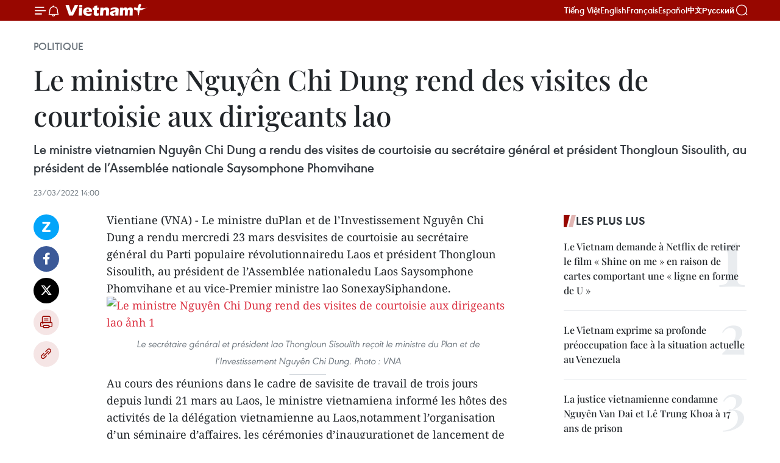

--- FILE ---
content_type: text/html;charset=utf-8
request_url: https://fr.vietnamplus.vn/le-ministre-nguyen-chi-dung-rend-des-visites-de-courtoisie-aux-dirigeants-lao-post180302.vnp
body_size: 23573
content:
<!DOCTYPE html> <html lang="fr" class="fr"> <head> <title>Le ministre Nguyên Chi Dung rend des visites de courtoisie aux dirigeants lao | Vietnam+ (VietnamPlus)</title> <meta name="description" content="Le ministre vietnamien Nguyên Chi Dung a rendu des visites de courtoisie au secrétaire général et président Thongloun Sisoulith, au président de l’Assemblée nationale Saysomphone Phomvihane"/> <meta name="keywords" content=""/> <meta name="news_keywords" content=""/> <meta http-equiv="Content-Type" content="text/html; charset=utf-8" /> <meta http-equiv="X-UA-Compatible" content="IE=edge"/> <meta http-equiv="refresh" content="1800" /> <meta name="revisit-after" content="1 days" /> <meta name="viewport" content="width=device-width, initial-scale=1"> <meta http-equiv="content-language" content="vi" /> <meta name="format-detection" content="telephone=no"/> <meta name="format-detection" content="address=no"/> <meta name="apple-mobile-web-app-capable" content="yes"> <meta name="apple-mobile-web-app-status-bar-style" content="black"> <meta name="apple-mobile-web-app-title" content="Vietnam+ (VietnamPlus)"/> <meta name="referrer" content="no-referrer-when-downgrade"/> <link rel="shortcut icon" href="https://media.vietnamplus.vn/assets/web/styles/img/favicon.ico" type="image/x-icon" /> <link rel="preconnect" href="https://media.vietnamplus.vn"/> <link rel="dns-prefetch" href="https://media.vietnamplus.vn"/> <link rel="preconnect" href="//www.google-analytics.com" /> <link rel="preconnect" href="//www.googletagmanager.com" /> <link rel="preconnect" href="//stc.za.zaloapp.com" /> <link rel="preconnect" href="//fonts.googleapis.com" /> <link rel="preconnect" href="//pagead2.googlesyndication.com"/> <link rel="preconnect" href="//tpc.googlesyndication.com"/> <link rel="preconnect" href="//securepubads.g.doubleclick.net"/> <link rel="preconnect" href="//accounts.google.com"/> <link rel="preconnect" href="//adservice.google.com"/> <link rel="preconnect" href="//adservice.google.com.vn"/> <link rel="preconnect" href="//www.googletagservices.com"/> <link rel="preconnect" href="//partner.googleadservices.com"/> <link rel="preconnect" href="//tpc.googlesyndication.com"/> <link rel="preconnect" href="//za.zdn.vn"/> <link rel="preconnect" href="//sp.zalo.me"/> <link rel="preconnect" href="//connect.facebook.net"/> <link rel="preconnect" href="//www.facebook.com"/> <link rel="dns-prefetch" href="//www.google-analytics.com" /> <link rel="dns-prefetch" href="//www.googletagmanager.com" /> <link rel="dns-prefetch" href="//stc.za.zaloapp.com" /> <link rel="dns-prefetch" href="//fonts.googleapis.com" /> <link rel="dns-prefetch" href="//pagead2.googlesyndication.com"/> <link rel="dns-prefetch" href="//tpc.googlesyndication.com"/> <link rel="dns-prefetch" href="//securepubads.g.doubleclick.net"/> <link rel="dns-prefetch" href="//accounts.google.com"/> <link rel="dns-prefetch" href="//adservice.google.com"/> <link rel="dns-prefetch" href="//adservice.google.com.vn"/> <link rel="dns-prefetch" href="//www.googletagservices.com"/> <link rel="dns-prefetch" href="//partner.googleadservices.com"/> <link rel="dns-prefetch" href="//tpc.googlesyndication.com"/> <link rel="dns-prefetch" href="//za.zdn.vn"/> <link rel="dns-prefetch" href="//sp.zalo.me"/> <link rel="dns-prefetch" href="//connect.facebook.net"/> <link rel="dns-prefetch" href="//www.facebook.com"/> <link rel="dns-prefetch" href="//graph.facebook.com"/> <link rel="dns-prefetch" href="//static.xx.fbcdn.net"/> <link rel="dns-prefetch" href="//staticxx.facebook.com"/> <script> var cmsConfig = { domainDesktop: 'https://fr.vietnamplus.vn', domainMobile: 'https://fr.vietnamplus.vn', domainApi: 'https://fr-api.vietnamplus.vn', domainStatic: 'https://media.vietnamplus.vn', domainLog: 'https://fr-log.vietnamplus.vn', googleAnalytics: 'G\-XG2Q9PW0XH', siteId: 0, pageType: 1, objectId: 180302, adsZone: 370, allowAds: false, adsLazy: true, antiAdblock: true, }; if (window.location.protocol !== 'https:' && window.location.hostname.indexOf('vietnamplus.vn') !== -1) { window.location = 'https://' + window.location.hostname + window.location.pathname + window.location.hash; } var USER_AGENT=window.navigator&&(window.navigator.userAgent||window.navigator.vendor)||window.opera||"",IS_MOBILE=/Android|webOS|iPhone|iPod|BlackBerry|Windows Phone|IEMobile|Mobile Safari|Opera Mini/i.test(USER_AGENT),IS_REDIRECT=!1;function setCookie(e,o,i){var n=new Date,i=(n.setTime(n.getTime()+24*i*60*60*1e3),"expires="+n.toUTCString());document.cookie=e+"="+o+"; "+i+";path=/;"}function getCookie(e){var o=document.cookie.indexOf(e+"="),i=o+e.length+1;return!o&&e!==document.cookie.substring(0,e.length)||-1===o?null:(-1===(e=document.cookie.indexOf(";",i))&&(e=document.cookie.length),unescape(document.cookie.substring(i,e)))}IS_MOBILE&&getCookie("isDesktop")&&(setCookie("isDesktop",1,-1),window.location=window.location.pathname.replace(".amp", ".vnp")+window.location.search,IS_REDIRECT=!0); </script> <script> if(USER_AGENT && USER_AGENT.indexOf("facebot") <= 0 && USER_AGENT.indexOf("facebookexternalhit") <= 0) { var query = ''; var hash = ''; if (window.location.search) query = window.location.search; if (window.location.hash) hash = window.location.hash; var canonicalUrl = 'https://fr.vietnamplus.vn/le-ministre-nguyen-chi-dung-rend-des-visites-de-courtoisie-aux-dirigeants-lao-post180302.vnp' + query + hash ; var curUrl = decodeURIComponent(window.location.href); if(!location.port && canonicalUrl.startsWith("http") && curUrl != canonicalUrl){ window.location.replace(canonicalUrl); } } </script> <meta property="fb:pages" content="120834779440" /> <meta property="fb:app_id" content="1960985707489919" /> <meta name="author" content="Vietnam+ (VietnamPlus)" /> <meta name="copyright" content="Copyright © 2026 by Vietnam+ (VietnamPlus)" /> <meta name="RATING" content="GENERAL" /> <meta name="GENERATOR" content="Vietnam+ (VietnamPlus)" /> <meta content="Vietnam+ (VietnamPlus)" itemprop="sourceOrganization" name="source"/> <meta content="news" itemprop="genre" name="medium"/> <meta name="robots" content="noarchive, max-image-preview:large, index, follow" /> <meta name="GOOGLEBOT" content="noarchive, max-image-preview:large, index, follow" /> <link rel="canonical" href="https://fr.vietnamplus.vn/le-ministre-nguyen-chi-dung-rend-des-visites-de-courtoisie-aux-dirigeants-lao-post180302.vnp" /> <meta property="og:site_name" content="Vietnam+ (VietnamPlus)"/> <meta property="og:rich_attachment" content="true"/> <meta property="og:type" content="article"/> <meta property="og:url" content="https://fr.vietnamplus.vn/le-ministre-nguyen-chi-dung-rend-des-visites-de-courtoisie-aux-dirigeants-lao-post180302.vnp"/> <meta property="og:image" content="https://mediafr.vietnamplus.vn/images/f7bdd265dc3b1373bc7e1f8305ab7b24e587000ac8a2a588c0b52ac3a75822f3c3fb7df0dc4cf24b509bc1e16cac4276123347197b6800aada117ae79999482feebc0b402d020c64ae153eb4a8bd6e30/Thongloun_Sisoulith.jpg.webp"/> <meta property="og:image:width" content="1200"/> <meta property="og:image:height" content="630"/> <meta property="og:title" content="Le ministre Nguyên Chi Dung rend des visites de courtoisie aux dirigeants lao"/> <meta property="og:description" content="Le ministre vietnamien Nguyên Chi Dung a rendu des visites de courtoisie au secrétaire général et président Thongloun Sisoulith, au président de l’Assemblée nationale Saysomphone Phomvihane"/> <meta name="twitter:card" value="summary"/> <meta name="twitter:url" content="https://fr.vietnamplus.vn/le-ministre-nguyen-chi-dung-rend-des-visites-de-courtoisie-aux-dirigeants-lao-post180302.vnp"/> <meta name="twitter:title" content="Le ministre Nguyên Chi Dung rend des visites de courtoisie aux dirigeants lao"/> <meta name="twitter:description" content="Le ministre vietnamien Nguyên Chi Dung a rendu des visites de courtoisie au secrétaire général et président Thongloun Sisoulith, au président de l’Assemblée nationale Saysomphone Phomvihane"/> <meta name="twitter:image" content="https://mediafr.vietnamplus.vn/images/f7bdd265dc3b1373bc7e1f8305ab7b24e587000ac8a2a588c0b52ac3a75822f3c3fb7df0dc4cf24b509bc1e16cac4276123347197b6800aada117ae79999482feebc0b402d020c64ae153eb4a8bd6e30/Thongloun_Sisoulith.jpg.webp"/> <meta name="twitter:site" content="@Vietnam+ (VietnamPlus)"/> <meta name="twitter:creator" content="@Vietnam+ (VietnamPlus)"/> <meta property="article:publisher" content="https://www.facebook.com/VietnamPlus" /> <meta property="article:tag" content=""/> <meta property="article:section" content="Politique" /> <meta property="article:published_time" content="2022-03-23T21:00:00+0700"/> <meta property="article:modified_time" content="2022-03-23T21:18:38+0700"/> <script type="application/ld+json"> { "@context": "http://schema.org", "@type": "Organization", "name": "Vietnam+ (VietnamPlus)", "url": "https://fr.vietnamplus.vn", "logo": "https://media.vietnamplus.vn/assets/web/styles/img/logo.png", "foundingDate": "2008", "founders": [ { "@type": "Person", "name": "Thông tấn xã Việt Nam (TTXVN)" } ], "address": [ { "@type": "PostalAddress", "streetAddress": "Số 05 Lý Thường Kiệt - Hà Nội - Việt Nam", "addressLocality": "Hà Nội City", "addressRegion": "Northeast", "postalCode": "100000", "addressCountry": "VNM" } ], "contactPoint": [ { "@type": "ContactPoint", "telephone": "+84-243-941-1349", "contactType": "customer service" }, { "@type": "ContactPoint", "telephone": "+84-243-941-1348", "contactType": "customer service" } ], "sameAs": [ "https://www.facebook.com/VietnamPlus", "https://www.tiktok.com/@vietnamplus", "https://twitter.com/vietnamplus", "https://www.youtube.com/c/BaoVietnamPlus" ] } </script> <script type="application/ld+json"> { "@context" : "https://schema.org", "@type" : "WebSite", "name": "Vietnam+ (VietnamPlus)", "url": "https://fr.vietnamplus.vn", "alternateName" : "Báo điện tử VIETNAMPLUS, Cơ quan của Thông tấn xã Việt Nam (TTXVN)", "potentialAction": { "@type": "SearchAction", "target": { "@type": "EntryPoint", "urlTemplate": "https://fr.vietnamplus.vn/search/?q={search_term_string}" }, "query-input": "required name=search_term_string" } } </script> <script type="application/ld+json"> { "@context":"http://schema.org", "@type":"BreadcrumbList", "itemListElement":[ { "@type":"ListItem", "position":1, "item":{ "@id":"https://fr.vietnamplus.vn/politique/", "name":"Politique" } } ] } </script> <script type="application/ld+json"> { "@context": "http://schema.org", "@type": "NewsArticle", "mainEntityOfPage":{ "@type":"WebPage", "@id":"https://fr.vietnamplus.vn/le-ministre-nguyen-chi-dung-rend-des-visites-de-courtoisie-aux-dirigeants-lao-post180302.vnp" }, "headline": "Le ministre Nguyên Chi Dung rend des visites de courtoisie aux dirigeants lao", "description": "Le ministre vietnamien Nguyên Chi Dung a rendu des visites de courtoisie au secrétaire général et président Thongloun Sisoulith, au président de l’Assemblée nationale Saysomphone Phomvihane", "image": { "@type": "ImageObject", "url": "https://mediafr.vietnamplus.vn/images/f7bdd265dc3b1373bc7e1f8305ab7b24e587000ac8a2a588c0b52ac3a75822f3c3fb7df0dc4cf24b509bc1e16cac4276123347197b6800aada117ae79999482feebc0b402d020c64ae153eb4a8bd6e30/Thongloun_Sisoulith.jpg.webp", "width" : 1200, "height" : 675 }, "datePublished": "2022-03-23T21:00:00+0700", "dateModified": "2022-03-23T21:18:38+0700", "author": { "@type": "Person", "name": "" }, "publisher": { "@type": "Organization", "name": "Vietnam+ (VietnamPlus)", "logo": { "@type": "ImageObject", "url": "https://media.vietnamplus.vn/assets/web/styles/img/logo.png" } } } </script> <link rel="preload" href="https://media.vietnamplus.vn/assets/web/styles/css/main.min-1.0.14.css" as="style"> <link rel="preload" href="https://media.vietnamplus.vn/assets/web/js/main.min-1.0.33.js" as="script"> <link rel="preload" href="https://media.vietnamplus.vn/assets/web/js/detail.min-1.0.15.js" as="script"> <link rel="preload" href="https://common.mcms.one/assets/styles/css/vietnamplus-1.0.0.css" as="style"> <link rel="stylesheet" href="https://common.mcms.one/assets/styles/css/vietnamplus-1.0.0.css"> <link id="cms-style" rel="stylesheet" href="https://media.vietnamplus.vn/assets/web/styles/css/main.min-1.0.14.css"> <script type="text/javascript"> var _metaOgUrl = 'https://fr.vietnamplus.vn/le-ministre-nguyen-chi-dung-rend-des-visites-de-courtoisie-aux-dirigeants-lao-post180302.vnp'; var page_title = document.title; var tracked_url = window.location.pathname + window.location.search + window.location.hash; var cate_path = 'politique'; if (cate_path.length > 0) { tracked_url = "/" + cate_path + tracked_url; } </script> <script async="" src="https://www.googletagmanager.com/gtag/js?id=G-XG2Q9PW0XH"></script> <script> window.dataLayer = window.dataLayer || []; function gtag(){dataLayer.push(arguments);} gtag('js', new Date()); gtag('config', 'G-XG2Q9PW0XH', {page_path: tracked_url}); </script> <script>window.dataLayer = window.dataLayer || [];dataLayer.push({'pageCategory': '/politique'});</script> <script> window.dataLayer = window.dataLayer || []; dataLayer.push({ 'event': 'Pageview', 'articleId': '180302', 'articleTitle': 'Le ministre Nguyên Chi Dung rend des visites de courtoisie aux dirigeants lao', 'articleCategory': 'Politique', 'articleAlowAds': false, 'articleType': 'detail', 'articlePublishDate': '2022-03-23T21:00:00+0700', 'articleThumbnail': 'https://mediafr.vietnamplus.vn/images/f7bdd265dc3b1373bc7e1f8305ab7b24e587000ac8a2a588c0b52ac3a75822f3c3fb7df0dc4cf24b509bc1e16cac4276123347197b6800aada117ae79999482feebc0b402d020c64ae153eb4a8bd6e30/Thongloun_Sisoulith.jpg.webp', 'articleShortUrl': 'https://fr.vietnamplus.vn/le-ministre-nguyen-chi-dung-rend-des-visites-de-courtoisie-aux-dirigeants-lao-post180302.vnp', 'articleFullUrl': 'https://fr.vietnamplus.vn/le-ministre-nguyen-chi-dung-rend-des-visites-de-courtoisie-aux-dirigeants-lao-post180302.vnp', }); </script> <script type='text/javascript'> gtag('event', 'article_page',{ 'articleId': '180302', 'articleTitle': 'Le ministre Nguyên Chi Dung rend des visites de courtoisie aux dirigeants lao', 'articleCategory': 'Politique', 'articleAlowAds': false, 'articleType': 'detail', 'articlePublishDate': '2022-03-23T21:00:00+0700', 'articleThumbnail': 'https://mediafr.vietnamplus.vn/images/f7bdd265dc3b1373bc7e1f8305ab7b24e587000ac8a2a588c0b52ac3a75822f3c3fb7df0dc4cf24b509bc1e16cac4276123347197b6800aada117ae79999482feebc0b402d020c64ae153eb4a8bd6e30/Thongloun_Sisoulith.jpg.webp', 'articleShortUrl': 'https://fr.vietnamplus.vn/le-ministre-nguyen-chi-dung-rend-des-visites-de-courtoisie-aux-dirigeants-lao-post180302.vnp', 'articleFullUrl': 'https://fr.vietnamplus.vn/le-ministre-nguyen-chi-dung-rend-des-visites-de-courtoisie-aux-dirigeants-lao-post180302.vnp', }); </script> <script>(function(w,d,s,l,i){w[l]=w[l]||[];w[l].push({'gtm.start': new Date().getTime(),event:'gtm.js'});var f=d.getElementsByTagName(s)[0], j=d.createElement(s),dl=l!='dataLayer'?'&l='+l:'';j.async=true;j.src= 'https://www.googletagmanager.com/gtm.js?id='+i+dl;f.parentNode.insertBefore(j,f); })(window,document,'script','dataLayer','GTM-5WM58F3N');</script> <script type="text/javascript"> !function(){"use strict";function e(e){var t=!(arguments.length>1&&void 0!==arguments[1])||arguments[1],c=document.createElement("script");c.src=e,t?c.type="module":(c.async=!0,c.type="text/javascript",c.setAttribute("nomodule",""));var n=document.getElementsByTagName("script")[0];n.parentNode.insertBefore(c,n)}!function(t,c){!function(t,c,n){var a,o,r;n.accountId=c,null!==(a=t.marfeel)&&void 0!==a||(t.marfeel={}),null!==(o=(r=t.marfeel).cmd)&&void 0!==o||(r.cmd=[]),t.marfeel.config=n;var i="https://sdk.mrf.io/statics";e("".concat(i,"/marfeel-sdk.js?id=").concat(c),!0),e("".concat(i,"/marfeel-sdk.es5.js?id=").concat(c),!1)}(t,c,arguments.length>2&&void 0!==arguments[2]?arguments[2]:{})}(window,2272,{} )}(); </script> <script async src="https://sp.zalo.me/plugins/sdk.js"></script> </head> <body class="detail-page"> <div id="sdaWeb_SdaMasthead" class="rennab rennab-top" data-platform="1" data-position="Web_SdaMasthead"> </div> <header class=" site-header"> <div class="sticky"> <div class="container"> <i class="ic-menu"></i> <i class="ic-bell"></i> <div id="header-news" class="pick-news hidden" data-source="header-latest-news"></div> <a class="small-logo" href="/" title="Vietnam+ (VietnamPlus)">Vietnam+ (VietnamPlus)</a> <ul class="menu"> <li> <a href="https://www.vietnamplus.vn" title="Tiếng Việt" target="_blank">Tiếng Việt</a> </li> <li> <a href="https://en.vietnamplus.vn" title="English" target="_blank" rel="nofollow">English</a> </li> <li> <a href="https://fr.vietnamplus.vn" title="Français" target="_blank" rel="nofollow">Français</a> </li> <li> <a href="https://es.vietnamplus.vn" title="Español" target="_blank" rel="nofollow">Español</a> </li> <li> <a href="https://zh.vietnamplus.vn" title="中文" target="_blank" rel="nofollow">中文</a> </li> <li> <a href="https://ru.vietnamplus.vn" title="Русский" target="_blank" rel="nofollow">Русский</a> </li> </ul> <div class="search-wrapper"> <i class="ic-search"></i> <input type="text" class="search txtsearch" placeholder="Mot clé"> </div> </div> </div> </header> <div class="site-body"> <div id="sdaWeb_SdaBackground" class="rennab " data-platform="1" data-position="Web_SdaBackground"> </div> <div class="container"> <div class="breadcrumb breadcrumb-detail"> <h2 class="main"> <a href="https://fr.vietnamplus.vn/politique/" title="Politique" class="active">Politique</a> </h2> </div> <div id="sdaWeb_SdaTop" class="rennab " data-platform="1" data-position="Web_SdaTop"> </div> <div class="article"> <h1 class="article__title cms-title "> Le ministre Nguyên Chi Dung rend des visites de courtoisie aux dirigeants lao </h1> <div class="article__sapo cms-desc"> Le ministre vietnamien Nguyên Chi Dung a rendu des visites de courtoisie au secrétaire général et président Thongloun Sisoulith, au président de l’Assemblée nationale Saysomphone Phomvihane </div> <div id="sdaWeb_SdaArticleAfterSapo" class="rennab " data-platform="1" data-position="Web_SdaArticleAfterSapo"> </div> <div class="article__meta"> <time class="time" datetime="2022-03-23T21:00:00+0700" data-time="1648044000" data-friendly="false">mercredi 23 mars 2022 21:00</time> <meta class="cms-date" itemprop="datePublished" content="2022-03-23T21:00:00+0700"> </div> <div class="col"> <div class="main-col content-col"> <div class="article__body zce-content-body cms-body" itemprop="articleBody"> <div class="social-pin sticky article__social"> <a href="javascript:void(0);" class="zl zalo-share-button" title="Zalo" data-href="https://fr.vietnamplus.vn/le-ministre-nguyen-chi-dung-rend-des-visites-de-courtoisie-aux-dirigeants-lao-post180302.vnp" data-oaid="4486284411240520426" data-layout="1" data-color="blue" data-customize="true">Zalo</a> <a href="javascript:void(0);" class="item fb" data-href="https://fr.vietnamplus.vn/le-ministre-nguyen-chi-dung-rend-des-visites-de-courtoisie-aux-dirigeants-lao-post180302.vnp" data-rel="facebook" title="Facebook">Facebook</a> <a href="javascript:void(0);" class="item tw" data-href="https://fr.vietnamplus.vn/le-ministre-nguyen-chi-dung-rend-des-visites-de-courtoisie-aux-dirigeants-lao-post180302.vnp" data-rel="twitter" title="Twitter">Twitter</a> <a href="javascript:void(0);" class="bookmark sendbookmark hidden" onclick="ME.sendBookmark(this, 180302);" data-id="180302" title="marque-pages">marque-pages</a> <a href="javascript:void(0);" class="print sendprint" title="Print" data-href="/print-180302.html">Impression</a> <a href="javascript:void(0);" class="item link" data-href="https://fr.vietnamplus.vn/le-ministre-nguyen-chi-dung-rend-des-visites-de-courtoisie-aux-dirigeants-lao-post180302.vnp" data-rel="copy" title="Copy link">Copy link</a> </div> <div class="ExternalClassFB51F92111554A02A471EBBE3E6BBF2C"> <p>Vientiane (VNA) - Le ministre duPlan et de l’Investissement Nguyên Chi Dung a rendu mercredi 23 mars desvisites de courtoisie au secrétaire général du Parti populaire révolutionnairedu Laos et président Thongloun Sisoulith, au président de l’Assemblée nationaledu Laos Saysomphone Phomvihane et au vice-Premier ministre lao SonexaySiphandone.</p> <div class="article-photo"> <a href="/Uploaded_FR/sxtt/2022_03_23/thongloun_sisoulith.jpg" rel="nofollow" target="_blank"><img alt="Le ministre Nguyên Chi Dung rend des visites de courtoisie aux dirigeants lao ảnh 1" src="[data-uri]" class="lazyload cms-photo" data-large-src="https://mediafr.vietnamplus.vn/images/33e0b6e9e64bc3c1817db4b0200c0d1ebe625f9616cd3e6d9a9e403b996a0ec506fca7d69c3152df6086b3bdfbf0de01a32982d3d5a9ae20c91c01444d19fbff/thongloun_sisoulith.jpg" data-src="https://mediafr.vietnamplus.vn/images/68f2576c032ecf9e9a26d2c81c381417eebc120bd9ece11962fb317f9f7ad844cc093bfed0e1df73918e9231f0e44eceec5c5f1670a8f160cd576b1074bd227b/thongloun_sisoulith.jpg" title="Le ministre Nguyên Chi Dung rend des visites de courtoisie aux dirigeants lao ảnh 1"></a><span>Le secrétaire général et président lao Thongloun Sisoulith reçoit le ministre du Plan et de l’Investissement Nguyên Chi Dung. Photo : VNA</span> </div> <p>Au cours des réunions dans le cadre de savisite de travail de trois jours depuis lundi 21 mars au Laos, le ministre vietnamiena informé les hôtes des activités de la délégation vietnamienne au Laos,notamment l’organisation d’un séminaire d’affaires, les cérémonies d’inaugurationet de lancement de plusieurs projets grâce à l’aide non remboursable dugouvernement vietnamien au Laos.</p> <p>Selon le responsable, les projetscontribuent non seulement à changer le modèle de production agricole deslocalités lao vers une économie verte et une production durable de produits debase avec l’application de la science et de la technologie pour améliorer lavaleur ajoutée, mais contribuent également à améliorer les conditions de viedes populations locales.</p> <p>Faisant rapport aux dirigeants lao sur lacoopération entre les ministères du Plan et de l’Investissement des deux pays, NguyênChi Dung a déclaré que les deux parties se sont accordées sur la nécessité decontinuer à promouvoir leur coopération dans les temps à venir.</p> <p>Le ministère vietnamien est prêt à partagerses expériences, à envoyer des experts au Laos pour aider le pays à stabilisersa macroéconomie et à renforcer la formation des ressources humaines.</p> <p>Afin de concrétiser ce contenu, les deuxministères ont signé un accord de coopération pour la période 2022-2023,notamment dans les domaines des statistiques, de l’attraction des investissementsdirects étrangers et de la formation personnelle, a-t-il indiqué.</p> <div class="article-photo"> <a href="/Uploaded_FR/sxtt/2022_03_23/xaysomphone_phomevihan.jpg" rel="nofollow" target="_blank"><img alt="Le ministre Nguyên Chi Dung rend des visites de courtoisie aux dirigeants lao ảnh 2" src="[data-uri]" class="lazyload cms-photo" data-large-src="https://mediafr.vietnamplus.vn/images/33e0b6e9e64bc3c1817db4b0200c0d1ebe625f9616cd3e6d9a9e403b996a0ec59da76eb313c2d3f6e9a02f9b99c570b8e9b46dc14c510c865358c28f1dabd407/xaysomphone_phomevihan.jpg" data-src="https://mediafr.vietnamplus.vn/images/68f2576c032ecf9e9a26d2c81c381417eebc120bd9ece11962fb317f9f7ad8445dff267db83b6328ae5a111427595ca4ce0556f4c2b214dec6fcdb6096c7d0cd/xaysomphone_phomevihan.jpg" title="Le ministre Nguyên Chi Dung rend des visites de courtoisie aux dirigeants lao ảnh 2"></a><span>Le président de l’Assemblée nationale Saysomphone Phomvihan reçoit le ministre du Plan et de l’Investissement Nguyên Chi Dung. Photo : VNA</span> </div> <p>Selon le ministre, les deux ministères s’efforcerontde se coordonner avec d’autres ministères et organismes compétents des deuxpays pour mettre en œuvre efficacement les accords, programmes et projets decoopération Vietnam-Laos, tout en se préparant activement à d’importantesactivités extérieures durant l’Année de l’amitié et de la solidarité Vietnam-Laos, Laos-Vietnam 2022.</p> <p>Le secrétaire général et président ThonglounSisoulith a hautement apprécié les résultats de la coopération entre les deuxministères ces derniers temps, suggérant qu’ils échangent activement desinformations et partagent leurs expériences en matière d’investissement, destabilité macroéconomique et de formation professionnelle.</p> <p>Les deux parties doivent trouver des solutionspour dégager les difficultés et les obstacles auxquels sont confrontées lesentreprises vietnamiennes et lao, améliorant ainsi l’efficacité de lacoopération l’économie, l’investissement, le commerce, la culture, l’éducationet la formation et la science&nbsp;; et accélérer la mise en œuvre des projets,en particulier les projets clés, a-t-il déclaré.</p> <p>Par ailleurs, le président de l’Assembléenationale Saysomphone Phomvihan a affirmé que le Parti, l’État, l’Assembléenationale, le gouvernement et le peuple lao attachent toujours une grandeimportance et accordent la plus haute priorité à la consolidation et aurenforcement de la grande amitié, de la solidarité spéciale et de lacoopération intégrale avec le Vietnam.</p> <p>Le haut législateur lao a également saluéle maintien d’importants mécanismes de coopération entre les deux ministèrespour s’échanger sur des questions stratégiques dans un esprit de franchise etde confiance, contribuant à conseiller les dirigeants des deux Partis et desdeux États en matière d’affaires extérieures. – VNA</p>
</div> <div id="sdaWeb_SdaArticleAfterBody" class="rennab " data-platform="1" data-position="Web_SdaArticleAfterBody"> </div> </div> <div id="sdaWeb_SdaArticleAfterTag" class="rennab " data-platform="1" data-position="Web_SdaArticleAfterTag"> </div> <div class="wrap-social"> <div class="social-pin article__social"> <a href="javascript:void(0);" class="zl zalo-share-button" title="Zalo" data-href="https://fr.vietnamplus.vn/le-ministre-nguyen-chi-dung-rend-des-visites-de-courtoisie-aux-dirigeants-lao-post180302.vnp" data-oaid="4486284411240520426" data-layout="1" data-color="blue" data-customize="true">Zalo</a> <a href="javascript:void(0);" class="item fb" data-href="https://fr.vietnamplus.vn/le-ministre-nguyen-chi-dung-rend-des-visites-de-courtoisie-aux-dirigeants-lao-post180302.vnp" data-rel="facebook" title="Facebook">Facebook</a> <a href="javascript:void(0);" class="item tw" data-href="https://fr.vietnamplus.vn/le-ministre-nguyen-chi-dung-rend-des-visites-de-courtoisie-aux-dirigeants-lao-post180302.vnp" data-rel="twitter" title="Twitter">Twitter</a> <a href="javascript:void(0);" class="bookmark sendbookmark hidden" onclick="ME.sendBookmark(this, 180302);" data-id="180302" title="marque-pages">marque-pages</a> <a href="javascript:void(0);" class="print sendprint" title="Print" data-href="/print-180302.html">Impression</a> <a href="javascript:void(0);" class="item link" data-href="https://fr.vietnamplus.vn/le-ministre-nguyen-chi-dung-rend-des-visites-de-courtoisie-aux-dirigeants-lao-post180302.vnp" data-rel="copy" title="Copy link">Copy link</a> </div> <a href="https://news.google.com/publications/CAAqBwgKMN-18wowlLWFAw?hl=vi&gl=VN&ceid=VN%3Avi" class="google-news" target="_blank" title="Google News">Suivez VietnamPlus</a> </div> <div id="sdaWeb_SdaArticleAfterBody1" class="rennab " data-platform="1" data-position="Web_SdaArticleAfterBody1"> </div> <div id="sdaWeb_SdaArticleAfterBody2" class="rennab " data-platform="1" data-position="Web_SdaArticleAfterBody2"> </div> <div class="timeline secondary"> <h3 class="box-heading"> <a href="https://fr.vietnamplus.vn/politique/" title="Politique" class="title"> Voir plus </a> </h3> <div class="box-content content-list" data-source="recommendation-370"> <article class="story" data-id="257793"> <figure class="story__thumb"> <a class="cms-link" href="https://fr.vietnamplus.vn/14-congres-du-parti-faire-de-thai-nguyen-un-pole-industriel-moderne-a-revenu-intermediaire-eleve-post257793.vnp" title="14ᵉ Congrès du Parti : Faire de Thai Nguyen un pôle industriel moderne à revenu intermédiaire élevé"> <img class="lazyload" src="[data-uri]" data-src="https://mediafr.vietnamplus.vn/images/[base64]/vna-potal-bi-thu-tinh-uy-thai-nguyen-trinh-xuan-truong-tra-loi-phong-van-bao-chi-8537794.jpg.webp" data-srcset="https://mediafr.vietnamplus.vn/images/[base64]/vna-potal-bi-thu-tinh-uy-thai-nguyen-trinh-xuan-truong-tra-loi-phong-van-bao-chi-8537794.jpg.webp 1x, https://mediafr.vietnamplus.vn/images/[base64]/vna-potal-bi-thu-tinh-uy-thai-nguyen-trinh-xuan-truong-tra-loi-phong-van-bao-chi-8537794.jpg.webp 2x" alt="Le secrétaire du Comité provincial du Parti de Thai Nguyen, Trinh Xuan Truong. Photo: VNA"> <noscript><img src="https://mediafr.vietnamplus.vn/images/[base64]/vna-potal-bi-thu-tinh-uy-thai-nguyen-trinh-xuan-truong-tra-loi-phong-van-bao-chi-8537794.jpg.webp" srcset="https://mediafr.vietnamplus.vn/images/[base64]/vna-potal-bi-thu-tinh-uy-thai-nguyen-trinh-xuan-truong-tra-loi-phong-van-bao-chi-8537794.jpg.webp 1x, https://mediafr.vietnamplus.vn/images/[base64]/vna-potal-bi-thu-tinh-uy-thai-nguyen-trinh-xuan-truong-tra-loi-phong-van-bao-chi-8537794.jpg.webp 2x" alt="Le secrétaire du Comité provincial du Parti de Thai Nguyen, Trinh Xuan Truong. Photo: VNA" class="image-fallback"></noscript> </a> </figure> <h2 class="story__heading" data-tracking="257793"> <a class=" cms-link" href="https://fr.vietnamplus.vn/14-congres-du-parti-faire-de-thai-nguyen-un-pole-industriel-moderne-a-revenu-intermediaire-eleve-post257793.vnp" title="14ᵉ Congrès du Parti : Faire de Thai Nguyen un pôle industriel moderne à revenu intermédiaire élevé"> 14ᵉ Congrès du Parti : Faire de Thai Nguyen un pôle industriel moderne à revenu intermédiaire élevé </a> </h2> <time class="time" datetime="2026-01-23T06:00:00+0700" data-time="1769122800"> 23/01/2026 06:00 </time> <div class="story__summary story__shorten"> <p>À l’occasion du 14ᵉ Congrès national du Parti, les autorités de la province de Thai Nguyen réaffirment leur ambition de faire du territoire, d’ici 2030, un pôle industriel moderne à revenu intermédiaire élevé, s’appuyant sur ses atouts stratégiques, l’attraction des investissements de haute technologie et le développement de ressources humaines qualifiées.</p> </div> </article> <article class="story" data-id="257760"> <figure class="story__thumb"> <a class="cms-link" href="https://fr.vietnamplus.vn/actualite-de-la-semaine-14e-congres-national-du-parti-un-nouveau-cap-pour-le-developpement-du-vietnam-post257760.vnp" title="Actualité de la semaine : 14e Congrès national du Parti, un nouveau cap pour le développement du Vietnam"> <img class="lazyload" src="[data-uri]" data-src="https://mediafr.vietnamplus.vn/images/e561533c122dd67ff9be5bdc262327583e3e7566552e1263a8ac3780325f5df5bcac4221cf725987e9afc8b54bf3924751a9ae14c68ddfce25763c24fbca2a3278b1658f58acd0717a57616da4c9f5bd6c17335bfeab3a9463c35c0e0cc94508/phien-khai-mac-dai-hoi-xiv-cua-dang-8540191-2.jpg.webp" data-srcset="https://mediafr.vietnamplus.vn/images/e561533c122dd67ff9be5bdc262327583e3e7566552e1263a8ac3780325f5df5bcac4221cf725987e9afc8b54bf3924751a9ae14c68ddfce25763c24fbca2a3278b1658f58acd0717a57616da4c9f5bd6c17335bfeab3a9463c35c0e0cc94508/phien-khai-mac-dai-hoi-xiv-cua-dang-8540191-2.jpg.webp 1x, https://mediafr.vietnamplus.vn/images/5e68d86e4a3b9f2df1e0c1392dbdba623e3e7566552e1263a8ac3780325f5df5bcac4221cf725987e9afc8b54bf3924751a9ae14c68ddfce25763c24fbca2a3278b1658f58acd0717a57616da4c9f5bd6c17335bfeab3a9463c35c0e0cc94508/phien-khai-mac-dai-hoi-xiv-cua-dang-8540191-2.jpg.webp 2x" alt="Actualité de la semaine : 14e Congrès national du Parti, un nouveau cap pour le développement du Vietnam"> <noscript><img src="https://mediafr.vietnamplus.vn/images/e561533c122dd67ff9be5bdc262327583e3e7566552e1263a8ac3780325f5df5bcac4221cf725987e9afc8b54bf3924751a9ae14c68ddfce25763c24fbca2a3278b1658f58acd0717a57616da4c9f5bd6c17335bfeab3a9463c35c0e0cc94508/phien-khai-mac-dai-hoi-xiv-cua-dang-8540191-2.jpg.webp" srcset="https://mediafr.vietnamplus.vn/images/e561533c122dd67ff9be5bdc262327583e3e7566552e1263a8ac3780325f5df5bcac4221cf725987e9afc8b54bf3924751a9ae14c68ddfce25763c24fbca2a3278b1658f58acd0717a57616da4c9f5bd6c17335bfeab3a9463c35c0e0cc94508/phien-khai-mac-dai-hoi-xiv-cua-dang-8540191-2.jpg.webp 1x, https://mediafr.vietnamplus.vn/images/5e68d86e4a3b9f2df1e0c1392dbdba623e3e7566552e1263a8ac3780325f5df5bcac4221cf725987e9afc8b54bf3924751a9ae14c68ddfce25763c24fbca2a3278b1658f58acd0717a57616da4c9f5bd6c17335bfeab3a9463c35c0e0cc94508/phien-khai-mac-dai-hoi-xiv-cua-dang-8540191-2.jpg.webp 2x" alt="Actualité de la semaine : 14e Congrès national du Parti, un nouveau cap pour le développement du Vietnam" class="image-fallback"></noscript> </a> </figure> <h2 class="story__heading" data-tracking="257760"> <a class=" cms-link" href="https://fr.vietnamplus.vn/actualite-de-la-semaine-14e-congres-national-du-parti-un-nouveau-cap-pour-le-developpement-du-vietnam-post257760.vnp" title="Actualité de la semaine : 14e Congrès national du Parti, un nouveau cap pour le développement du Vietnam"> <i class="ic-audio"></i> Actualité de la semaine : 14e Congrès national du Parti, un nouveau cap pour le développement du Vietnam </a> </h2> <time class="time" datetime="2026-01-23T06:00:00+0700" data-time="1769122800"> 23/01/2026 06:00 </time> <div class="story__summary story__shorten"> <p>Le 20 janvier, le 14ᵉ Congrès national du Parti communiste du Vietnam s’est ouvert à Hanoï. Congrès charnière du pays, il définit les grandes orientations de développement pour la période à venir, avec une vision stratégique à long terme plaçant le peuple au centre.</p> </div> </article> <article class="story" data-id="257838"> <figure class="story__thumb"> <a class="cms-link" href="https://fr.vietnamplus.vn/la-liste-des-nouveaux-membres-elus-du-14e-comite-central-du-parti-a-ete-annoncee-post257838.vnp" title="La liste des nouveaux membres élus du 14e Comité central du Parti a été annoncée"> <img class="lazyload" src="[data-uri]" data-src="https://mediafr.vietnamplus.vn/images/e561533c122dd67ff9be5bdc262327580e208344d1c15954734856cc6d04f0533fe5b54394a1fd48f05b2746d26c6b09b99de573f1345012f91e6b704988363c/bch-220126-1.jpg.webp" data-srcset="https://mediafr.vietnamplus.vn/images/e561533c122dd67ff9be5bdc262327580e208344d1c15954734856cc6d04f0533fe5b54394a1fd48f05b2746d26c6b09b99de573f1345012f91e6b704988363c/bch-220126-1.jpg.webp 1x, https://mediafr.vietnamplus.vn/images/5e68d86e4a3b9f2df1e0c1392dbdba620e208344d1c15954734856cc6d04f0533fe5b54394a1fd48f05b2746d26c6b09b99de573f1345012f91e6b704988363c/bch-220126-1.jpg.webp 2x" alt="Lors du 14e Congrès national du Parti communiste du Vietnam. Photo : VNA"> <noscript><img src="https://mediafr.vietnamplus.vn/images/e561533c122dd67ff9be5bdc262327580e208344d1c15954734856cc6d04f0533fe5b54394a1fd48f05b2746d26c6b09b99de573f1345012f91e6b704988363c/bch-220126-1.jpg.webp" srcset="https://mediafr.vietnamplus.vn/images/e561533c122dd67ff9be5bdc262327580e208344d1c15954734856cc6d04f0533fe5b54394a1fd48f05b2746d26c6b09b99de573f1345012f91e6b704988363c/bch-220126-1.jpg.webp 1x, https://mediafr.vietnamplus.vn/images/5e68d86e4a3b9f2df1e0c1392dbdba620e208344d1c15954734856cc6d04f0533fe5b54394a1fd48f05b2746d26c6b09b99de573f1345012f91e6b704988363c/bch-220126-1.jpg.webp 2x" alt="Lors du 14e Congrès national du Parti communiste du Vietnam. Photo : VNA" class="image-fallback"></noscript> </a> </figure> <h2 class="story__heading" data-tracking="257838"> <a class=" cms-link" href="https://fr.vietnamplus.vn/la-liste-des-nouveaux-membres-elus-du-14e-comite-central-du-parti-a-ete-annoncee-post257838.vnp" title="La liste des nouveaux membres élus du 14e Comité central du Parti a été annoncée"> La liste des nouveaux membres élus du 14e Comité central du Parti a été annoncée </a> </h2> <time class="time" datetime="2026-01-22T22:05:57+0700" data-time="1769094357"> 22/01/2026 22:05 </time> <div class="story__summary story__shorten"> <p>Le 14e Congrès national du Parti communiste du Vietnam a annoncé les résultats et approuvé la liste des 200 nouveaux membres élus au 14e Comité central du Parti, dont 180 membres officiels et 20 membres suppléants le 22 janvier après-midi.</p> </div> </article> <article class="story" data-id="257835"> <figure class="story__thumb"> <a class="cms-link" href="https://fr.vietnamplus.vn/14-congres-national-du-parti-communique-de-presse-de-la-quatrieme-journee-de-travail-post257835.vnp" title="14ᵉ Congrès national du Parti : communiqué de presse de la quatrième journée de travail"> <img class="lazyload" src="[data-uri]" data-src="https://mediafr.vietnamplus.vn/images/e561533c122dd67ff9be5bdc26232758564e8ce0ab7eaa7ded75dd720c8ab95a2a415a11d655a94f3a4acc604dbb00d5/to-lam.jpg.webp" data-srcset="https://mediafr.vietnamplus.vn/images/e561533c122dd67ff9be5bdc26232758564e8ce0ab7eaa7ded75dd720c8ab95a2a415a11d655a94f3a4acc604dbb00d5/to-lam.jpg.webp 1x, https://mediafr.vietnamplus.vn/images/5e68d86e4a3b9f2df1e0c1392dbdba62564e8ce0ab7eaa7ded75dd720c8ab95a2a415a11d655a94f3a4acc604dbb00d5/to-lam.jpg.webp 2x" alt="Le secrétaire général du Parti To Lam, président du Présidium, a dirigé la séance. Photo: VNA"> <noscript><img src="https://mediafr.vietnamplus.vn/images/e561533c122dd67ff9be5bdc26232758564e8ce0ab7eaa7ded75dd720c8ab95a2a415a11d655a94f3a4acc604dbb00d5/to-lam.jpg.webp" srcset="https://mediafr.vietnamplus.vn/images/e561533c122dd67ff9be5bdc26232758564e8ce0ab7eaa7ded75dd720c8ab95a2a415a11d655a94f3a4acc604dbb00d5/to-lam.jpg.webp 1x, https://mediafr.vietnamplus.vn/images/5e68d86e4a3b9f2df1e0c1392dbdba62564e8ce0ab7eaa7ded75dd720c8ab95a2a415a11d655a94f3a4acc604dbb00d5/to-lam.jpg.webp 2x" alt="Le secrétaire général du Parti To Lam, président du Présidium, a dirigé la séance. Photo: VNA" class="image-fallback"></noscript> </a> </figure> <h2 class="story__heading" data-tracking="257835"> <a class=" cms-link" href="https://fr.vietnamplus.vn/14-congres-national-du-parti-communique-de-presse-de-la-quatrieme-journee-de-travail-post257835.vnp" title="14ᵉ Congrès national du Parti : communiqué de presse de la quatrième journée de travail"> 14ᵉ Congrès national du Parti : communiqué de presse de la quatrième journée de travail </a> </h2> <time class="time" datetime="2026-01-22T19:16:25+0700" data-time="1769084185"> 22/01/2026 19:16 </time> <div class="story__summary story__shorten"> <p>Le 14ᵉ Congrès national du Parti communiste du Vietnam a poursuivi, le 22 janvier, ses travaux consacrés aux questions de personnel.</p> </div> </article> <article class="story" data-id="257833"> <figure class="story__thumb"> <a class="cms-link" href="https://fr.vietnamplus.vn/felicitations-internationales-a-loccasion-du-14e-congres-national-du-parti-post257833.vnp" title="Félicitations internationales à l’occasion du 14e Congrès national du Parti"> <img class="lazyload" src="[data-uri]" data-src="https://mediafr.vietnamplus.vn/images/8e98a483fbdc1188ba7e718c1c8b17cb26be03efe2d0e38c8dcc2ffddf04ea21c9d8a0e1a73e1160f54a75ec62fc9669f1cbc4c44def221ad967f84f1e37295f9d306f7e57707ff2ceb20a09222f48226ad379562fabb7a2e21bab8da96997cb/phien-khai-mac-dai-hoi-xiv-cua-dang-8540191-2.jpg.webp" data-srcset="https://mediafr.vietnamplus.vn/images/8e98a483fbdc1188ba7e718c1c8b17cb26be03efe2d0e38c8dcc2ffddf04ea21c9d8a0e1a73e1160f54a75ec62fc9669f1cbc4c44def221ad967f84f1e37295f9d306f7e57707ff2ceb20a09222f48226ad379562fabb7a2e21bab8da96997cb/phien-khai-mac-dai-hoi-xiv-cua-dang-8540191-2.jpg.webp 1x, https://mediafr.vietnamplus.vn/images/8fca5519b08d7ebdb673790bf743508126be03efe2d0e38c8dcc2ffddf04ea21c9d8a0e1a73e1160f54a75ec62fc9669f1cbc4c44def221ad967f84f1e37295f9d306f7e57707ff2ceb20a09222f48226ad379562fabb7a2e21bab8da96997cb/phien-khai-mac-dai-hoi-xiv-cua-dang-8540191-2.jpg.webp 2x" alt="La séance d&#39;ouverture du 14e Congrès national du Parti communiste du Vietnam. Photo : VNA"> <noscript><img src="https://mediafr.vietnamplus.vn/images/8e98a483fbdc1188ba7e718c1c8b17cb26be03efe2d0e38c8dcc2ffddf04ea21c9d8a0e1a73e1160f54a75ec62fc9669f1cbc4c44def221ad967f84f1e37295f9d306f7e57707ff2ceb20a09222f48226ad379562fabb7a2e21bab8da96997cb/phien-khai-mac-dai-hoi-xiv-cua-dang-8540191-2.jpg.webp" srcset="https://mediafr.vietnamplus.vn/images/8e98a483fbdc1188ba7e718c1c8b17cb26be03efe2d0e38c8dcc2ffddf04ea21c9d8a0e1a73e1160f54a75ec62fc9669f1cbc4c44def221ad967f84f1e37295f9d306f7e57707ff2ceb20a09222f48226ad379562fabb7a2e21bab8da96997cb/phien-khai-mac-dai-hoi-xiv-cua-dang-8540191-2.jpg.webp 1x, https://mediafr.vietnamplus.vn/images/8fca5519b08d7ebdb673790bf743508126be03efe2d0e38c8dcc2ffddf04ea21c9d8a0e1a73e1160f54a75ec62fc9669f1cbc4c44def221ad967f84f1e37295f9d306f7e57707ff2ceb20a09222f48226ad379562fabb7a2e21bab8da96997cb/phien-khai-mac-dai-hoi-xiv-cua-dang-8540191-2.jpg.webp 2x" alt="La séance d&#39;ouverture du 14e Congrès national du Parti communiste du Vietnam. Photo : VNA" class="image-fallback"></noscript> </a> </figure> <h2 class="story__heading" data-tracking="257833"> <a class=" cms-link" href="https://fr.vietnamplus.vn/felicitations-internationales-a-loccasion-du-14e-congres-national-du-parti-post257833.vnp" title="Félicitations internationales à l’occasion du 14e Congrès national du Parti"> Félicitations internationales à l’occasion du 14e Congrès national du Parti </a> </h2> <time class="time" datetime="2026-01-22T18:48:32+0700" data-time="1769082512"> 22/01/2026 18:48 </time> <div class="story__summary story__shorten"> <p>A l'occasion du 14e Congrès national du Parti communiste du Vietnam, de nombreux Partis politiques, organisations et amis internationaux ont salué les acquis du Renouveau, exprimant leur confiance dans le succès du Congrès et de l'avenir prospère du Vietnam.</p> </div> </article> <div id="sdaWeb_SdaNative1" class="rennab " data-platform="1" data-position="Web_SdaNative1"> </div> <article class="story" data-id="257823"> <figure class="story__thumb"> <a class="cms-link" href="https://fr.vietnamplus.vn/un-expert-chinois-met-en-lumiere-limportance-du-14-congres-national-du-parti-pour-le-vietnam-post257823.vnp" title="Un expert chinois met en lumière l’importance du 14ᵉ Congrès national du Parti pour le Vietnam"> <img class="lazyload" src="[data-uri]" data-src="https://mediafr.vietnamplus.vn/images/cb5e58093ff95162a4d929afc29a8ac943c603a3c1b17c3fd5afab20321bcc2a4a36911f57ffd7ab6792e23f472e981f57a661c82b293fa7d7f56e821c661a07/hua-ninh-ninh-17012026-01.jpg.webp" data-srcset="https://mediafr.vietnamplus.vn/images/cb5e58093ff95162a4d929afc29a8ac943c603a3c1b17c3fd5afab20321bcc2a4a36911f57ffd7ab6792e23f472e981f57a661c82b293fa7d7f56e821c661a07/hua-ninh-ninh-17012026-01.jpg.webp 1x, https://mediafr.vietnamplus.vn/images/73788f2a17dc0bafed9a525c2cfb94fa43c603a3c1b17c3fd5afab20321bcc2a4a36911f57ffd7ab6792e23f472e981f57a661c82b293fa7d7f56e821c661a07/hua-ninh-ninh-17012026-01.jpg.webp 2x" alt="Xu Ningning, président du Comité de coopération industrielle du RCEP. Photo: VNA"> <noscript><img src="https://mediafr.vietnamplus.vn/images/cb5e58093ff95162a4d929afc29a8ac943c603a3c1b17c3fd5afab20321bcc2a4a36911f57ffd7ab6792e23f472e981f57a661c82b293fa7d7f56e821c661a07/hua-ninh-ninh-17012026-01.jpg.webp" srcset="https://mediafr.vietnamplus.vn/images/cb5e58093ff95162a4d929afc29a8ac943c603a3c1b17c3fd5afab20321bcc2a4a36911f57ffd7ab6792e23f472e981f57a661c82b293fa7d7f56e821c661a07/hua-ninh-ninh-17012026-01.jpg.webp 1x, https://mediafr.vietnamplus.vn/images/73788f2a17dc0bafed9a525c2cfb94fa43c603a3c1b17c3fd5afab20321bcc2a4a36911f57ffd7ab6792e23f472e981f57a661c82b293fa7d7f56e821c661a07/hua-ninh-ninh-17012026-01.jpg.webp 2x" alt="Xu Ningning, président du Comité de coopération industrielle du RCEP. Photo: VNA" class="image-fallback"></noscript> </a> </figure> <h2 class="story__heading" data-tracking="257823"> <a class=" cms-link" href="https://fr.vietnamplus.vn/un-expert-chinois-met-en-lumiere-limportance-du-14-congres-national-du-parti-pour-le-vietnam-post257823.vnp" title="Un expert chinois met en lumière l’importance du 14ᵉ Congrès national du Parti pour le Vietnam"> Un expert chinois met en lumière l’importance du 14ᵉ Congrès national du Parti pour le Vietnam </a> </h2> <time class="time" datetime="2026-01-22T16:45:05+0700" data-time="1769075105"> 22/01/2026 16:45 </time> <div class="story__summary story__shorten"> <p>Xu Ningning, président du Comité de coopération industrielle du Partenariat économique régional global (RCEP), a souligné que le Congrès permettra de dégager un large consensus national, de s’attaquer aux défis structurels du développement et de consolider la dynamique de la reprise économique.</p> </div> </article> <article class="story" data-id="257821"> <figure class="story__thumb"> <a class="cms-link" href="https://fr.vietnamplus.vn/14e-congres-national-du-parti-le-role-cle-de-la-politique-etrangere-dans-le-developpement-national-post257821.vnp" title="14e Congrès national du Parti: Le rôle clé de la politique étrangère dans le développement national"> <img class="lazyload" src="[data-uri]" data-src="https://mediafr.vietnamplus.vn/images/44f872b41ffffe837e595148a04b9807f996fcd4d0a7ebc43dd250463b42ee6b88d799c3c3da29a9a395504dd33e8b38c58741d4cb951e47254bbe4d14356f246ad379562fabb7a2e21bab8da96997cb/ambassadeur-dang-minh-khoi.jpg.webp" data-srcset="https://mediafr.vietnamplus.vn/images/44f872b41ffffe837e595148a04b9807f996fcd4d0a7ebc43dd250463b42ee6b88d799c3c3da29a9a395504dd33e8b38c58741d4cb951e47254bbe4d14356f246ad379562fabb7a2e21bab8da96997cb/ambassadeur-dang-minh-khoi.jpg.webp 1x, https://mediafr.vietnamplus.vn/images/5d0deb09e2c673469c8d47bdf1f528e4f996fcd4d0a7ebc43dd250463b42ee6b88d799c3c3da29a9a395504dd33e8b38c58741d4cb951e47254bbe4d14356f246ad379562fabb7a2e21bab8da96997cb/ambassadeur-dang-minh-khoi.jpg.webp 2x" alt="L’ambassadeur Dang Minh Khôi, membre de la délégation du Comité du Parti du ministère des Affaires étrangères. Photo : VNA"> <noscript><img src="https://mediafr.vietnamplus.vn/images/44f872b41ffffe837e595148a04b9807f996fcd4d0a7ebc43dd250463b42ee6b88d799c3c3da29a9a395504dd33e8b38c58741d4cb951e47254bbe4d14356f246ad379562fabb7a2e21bab8da96997cb/ambassadeur-dang-minh-khoi.jpg.webp" srcset="https://mediafr.vietnamplus.vn/images/44f872b41ffffe837e595148a04b9807f996fcd4d0a7ebc43dd250463b42ee6b88d799c3c3da29a9a395504dd33e8b38c58741d4cb951e47254bbe4d14356f246ad379562fabb7a2e21bab8da96997cb/ambassadeur-dang-minh-khoi.jpg.webp 1x, https://mediafr.vietnamplus.vn/images/5d0deb09e2c673469c8d47bdf1f528e4f996fcd4d0a7ebc43dd250463b42ee6b88d799c3c3da29a9a395504dd33e8b38c58741d4cb951e47254bbe4d14356f246ad379562fabb7a2e21bab8da96997cb/ambassadeur-dang-minh-khoi.jpg.webp 2x" alt="L’ambassadeur Dang Minh Khôi, membre de la délégation du Comité du Parti du ministère des Affaires étrangères. Photo : VNA" class="image-fallback"></noscript> </a> </figure> <h2 class="story__heading" data-tracking="257821"> <a class=" cms-link" href="https://fr.vietnamplus.vn/14e-congres-national-du-parti-le-role-cle-de-la-politique-etrangere-dans-le-developpement-national-post257821.vnp" title="14e Congrès national du Parti: Le rôle clé de la politique étrangère dans le développement national"> 14e Congrès national du Parti: Le rôle clé de la politique étrangère dans le développement national </a> </h2> <time class="time" datetime="2026-01-22T16:15:00+0700" data-time="1769073300"> 22/01/2026 16:15 </time> <div class="story__summary story__shorten"> <p>La diplomatie a été réaffirmée comme une priorité stratégique pour l’avenir du Vietnam, essentielle dans des domaines tels que la science, la technologie et l’innovation, ainsi que la coopération internationale.</p> </div> </article> <article class="story" data-id="257813"> <figure class="story__thumb"> <a class="cms-link" href="https://fr.vietnamplus.vn/14e-congres-du-pcv-un-jalon-majeur-pour-un-meilleur-avenir-du-vietnam-post257813.vnp" title="14e Congrès du PCV : un jalon majeur pour un meilleur avenir du Vietnam"> <img class="lazyload" src="[data-uri]" data-src="https://mediafr.vietnamplus.vn/images/4a1eed2490c76558fc1c97e5df115ad20088650c66236409197404b7ecee1f41bd168c93f8d3b6008b9eb1fab8e7f0d1/sec.jpg.webp" data-srcset="https://mediafr.vietnamplus.vn/images/4a1eed2490c76558fc1c97e5df115ad20088650c66236409197404b7ecee1f41bd168c93f8d3b6008b9eb1fab8e7f0d1/sec.jpg.webp 1x, https://mediafr.vietnamplus.vn/images/34c41fdf4b6550b72895aef39c21803f0088650c66236409197404b7ecee1f41bd168c93f8d3b6008b9eb1fab8e7f0d1/sec.jpg.webp 2x" alt="Milan Krajca, président du Mouvement pour la paix tchèque et membre du Parti communiste de Bohême et de Moravie, répond à une interview de l’Agence vietnamienne d’Information. Photo: VNA"> <noscript><img src="https://mediafr.vietnamplus.vn/images/4a1eed2490c76558fc1c97e5df115ad20088650c66236409197404b7ecee1f41bd168c93f8d3b6008b9eb1fab8e7f0d1/sec.jpg.webp" srcset="https://mediafr.vietnamplus.vn/images/4a1eed2490c76558fc1c97e5df115ad20088650c66236409197404b7ecee1f41bd168c93f8d3b6008b9eb1fab8e7f0d1/sec.jpg.webp 1x, https://mediafr.vietnamplus.vn/images/34c41fdf4b6550b72895aef39c21803f0088650c66236409197404b7ecee1f41bd168c93f8d3b6008b9eb1fab8e7f0d1/sec.jpg.webp 2x" alt="Milan Krajca, président du Mouvement pour la paix tchèque et membre du Parti communiste de Bohême et de Moravie, répond à une interview de l’Agence vietnamienne d’Information. Photo: VNA" class="image-fallback"></noscript> </a> </figure> <h2 class="story__heading" data-tracking="257813"> <a class=" cms-link" href="https://fr.vietnamplus.vn/14e-congres-du-pcv-un-jalon-majeur-pour-un-meilleur-avenir-du-vietnam-post257813.vnp" title="14e Congrès du PCV : un jalon majeur pour un meilleur avenir du Vietnam"> 14e Congrès du PCV : un jalon majeur pour un meilleur avenir du Vietnam </a> </h2> <time class="time" datetime="2026-01-22T15:43:54+0700" data-time="1769071434"> 22/01/2026 15:43 </time> <div class="story__summary story__shorten"> <p>Milan Krajca, président du Mouvement pour la paix tchèque et membre du Parti communiste de Bohême et de Moravie, a affirmé sa conviction absolue que le 14e Congrès national du Parti communiste du Vietnam (PCV) constitue un jalon historique essentiel pour définir la trajectoire et les aspirations de développement de la nation vietnamienne.</p> </div> </article> <article class="story" data-id="257811"> <figure class="story__thumb"> <a class="cms-link" href="https://fr.vietnamplus.vn/le-pcf-souligne-les-jalons-historiques-du-14e-congres-national-du-pcv-post257811.vnp" title="Le PCF souligne les jalons historiques du 14e Congrès national du PCV"> <img class="lazyload" src="[data-uri]" data-src="https://mediafr.vietnamplus.vn/images/09bba8fe1e0bab5788885f766dd43fbbecee3d8677916fde13b1f5aa3ee4757a91fc8c91bb92a0234c65a11e325f1499/france.jpg.webp" data-srcset="https://mediafr.vietnamplus.vn/images/09bba8fe1e0bab5788885f766dd43fbbecee3d8677916fde13b1f5aa3ee4757a91fc8c91bb92a0234c65a11e325f1499/france.jpg.webp 1x, https://mediafr.vietnamplus.vn/images/3a31c05c87ed42e2ee7840c780802e73ecee3d8677916fde13b1f5aa3ee4757a91fc8c91bb92a0234c65a11e325f1499/france.jpg.webp 2x" alt="Vincent Boulet, membre de l&#39;exécutif national du Parti communiste français, chargé des relations internationales. Photo : Ảnh: /mairie13.paris.fr"> <noscript><img src="https://mediafr.vietnamplus.vn/images/09bba8fe1e0bab5788885f766dd43fbbecee3d8677916fde13b1f5aa3ee4757a91fc8c91bb92a0234c65a11e325f1499/france.jpg.webp" srcset="https://mediafr.vietnamplus.vn/images/09bba8fe1e0bab5788885f766dd43fbbecee3d8677916fde13b1f5aa3ee4757a91fc8c91bb92a0234c65a11e325f1499/france.jpg.webp 1x, https://mediafr.vietnamplus.vn/images/3a31c05c87ed42e2ee7840c780802e73ecee3d8677916fde13b1f5aa3ee4757a91fc8c91bb92a0234c65a11e325f1499/france.jpg.webp 2x" alt="Vincent Boulet, membre de l&#39;exécutif national du Parti communiste français, chargé des relations internationales. Photo : Ảnh: /mairie13.paris.fr" class="image-fallback"></noscript> </a> </figure> <h2 class="story__heading" data-tracking="257811"> <a class=" cms-link" href="https://fr.vietnamplus.vn/le-pcf-souligne-les-jalons-historiques-du-14e-congres-national-du-pcv-post257811.vnp" title="Le PCF souligne les jalons historiques du 14e Congrès national du PCV"> Le PCF souligne les jalons historiques du 14e Congrès national du PCV </a> </h2> <time class="time" datetime="2026-01-22T15:39:03+0700" data-time="1769071143"> 22/01/2026 15:39 </time> <div class="story__summary story__shorten"> <p>Le 14e Congrès national du Parti communiste du Vietnam constitue un jalon stratégique majeur pour l'avenir de la nation dans un contexte international instable, a estimé Vincent Boulet, membre de l'exécutif national du Parti communiste français, chargé des relations internationales.</p> </div> </article> <article class="story" data-id="257810"> <figure class="story__thumb"> <a class="cms-link" href="https://fr.vietnamplus.vn/ue-onu-unesco-un-large-soutien-international-aux-orientations-du-14e-congres-post257810.vnp" title="UE, ONU, UNESCO : un large soutien international aux orientations du 14e Congrès"> <img class="lazyload" src="[data-uri]" data-src="https://mediafr.vietnamplus.vn/images/8e98a483fbdc1188ba7e718c1c8b17cbc82dfb3f0a6859db8a7adaa56b9e0f5a445de9244f604882ea803155e32699ccdffc177fe9b66054cd547f8bd0d61b0245cde6582e01ea5edb94a2028b793514/dai-hoi-xiv-cua-dang-an-sinh-xa-hoi-2101.jpg.webp" data-srcset="https://mediafr.vietnamplus.vn/images/8e98a483fbdc1188ba7e718c1c8b17cbc82dfb3f0a6859db8a7adaa56b9e0f5a445de9244f604882ea803155e32699ccdffc177fe9b66054cd547f8bd0d61b0245cde6582e01ea5edb94a2028b793514/dai-hoi-xiv-cua-dang-an-sinh-xa-hoi-2101.jpg.webp 1x, https://mediafr.vietnamplus.vn/images/8fca5519b08d7ebdb673790bf7435081c82dfb3f0a6859db8a7adaa56b9e0f5a445de9244f604882ea803155e32699ccdffc177fe9b66054cd547f8bd0d61b0245cde6582e01ea5edb94a2028b793514/dai-hoi-xiv-cua-dang-an-sinh-xa-hoi-2101.jpg.webp 2x" alt="Le 14e Congrès national du Parti. Photo: VNA"> <noscript><img src="https://mediafr.vietnamplus.vn/images/8e98a483fbdc1188ba7e718c1c8b17cbc82dfb3f0a6859db8a7adaa56b9e0f5a445de9244f604882ea803155e32699ccdffc177fe9b66054cd547f8bd0d61b0245cde6582e01ea5edb94a2028b793514/dai-hoi-xiv-cua-dang-an-sinh-xa-hoi-2101.jpg.webp" srcset="https://mediafr.vietnamplus.vn/images/8e98a483fbdc1188ba7e718c1c8b17cbc82dfb3f0a6859db8a7adaa56b9e0f5a445de9244f604882ea803155e32699ccdffc177fe9b66054cd547f8bd0d61b0245cde6582e01ea5edb94a2028b793514/dai-hoi-xiv-cua-dang-an-sinh-xa-hoi-2101.jpg.webp 1x, https://mediafr.vietnamplus.vn/images/8fca5519b08d7ebdb673790bf7435081c82dfb3f0a6859db8a7adaa56b9e0f5a445de9244f604882ea803155e32699ccdffc177fe9b66054cd547f8bd0d61b0245cde6582e01ea5edb94a2028b793514/dai-hoi-xiv-cua-dang-an-sinh-xa-hoi-2101.jpg.webp 2x" alt="Le 14e Congrès national du Parti. Photo: VNA" class="image-fallback"></noscript> </a> </figure> <h2 class="story__heading" data-tracking="257810"> <a class=" cms-link" href="https://fr.vietnamplus.vn/ue-onu-unesco-un-large-soutien-international-aux-orientations-du-14e-congres-post257810.vnp" title="UE, ONU, UNESCO : un large soutien international aux orientations du 14e Congrès"> UE, ONU, UNESCO : un large soutien international aux orientations du 14e Congrès </a> </h2> <time class="time" datetime="2026-01-22T15:34:00+0700" data-time="1769070840"> 22/01/2026 15:34 </time> <div class="story__summary story__shorten"> <p>Les milieux diplomatiques et les organisations internationales présents au Vietnam soutiennent largement les orientations du 14e Congrès national du Parti communiste du Vietnam (PCV). </p> </div> </article> <article class="story" data-id="257809"> <figure class="story__thumb"> <a class="cms-link" href="https://fr.vietnamplus.vn/14-congres-du-parti-le-vietnam-affirme-son-prestige-international-et-uvre-pour-la-paix-au-moyen-orient-post257809.vnp" title="14ᵉ Congrès du Parti : le Vietnam affirme son prestige international et œuvre pour la paix au Moyen-Orient"> <img class="lazyload" src="[data-uri]" data-src="https://mediafr.vietnamplus.vn/images/[base64]/vna-potal-dai-hoi-xiv-cua-dang-viet-nam-khang-dinh-uy-tin-quoc-te-huong-toi-hoa-binh-tai-trung-dong-8544638.jpg.webp" data-srcset="https://mediafr.vietnamplus.vn/images/[base64]/vna-potal-dai-hoi-xiv-cua-dang-viet-nam-khang-dinh-uy-tin-quoc-te-huong-toi-hoa-binh-tai-trung-dong-8544638.jpg.webp 1x, https://mediafr.vietnamplus.vn/images/[base64]/vna-potal-dai-hoi-xiv-cua-dang-viet-nam-khang-dinh-uy-tin-quoc-te-huong-toi-hoa-binh-tai-trung-dong-8544638.jpg.webp 2x" alt="Le Dr Khaled Khalifa, président du Conseil arabe des affaires étrangères en Israël. Photo: VNA"> <noscript><img src="https://mediafr.vietnamplus.vn/images/[base64]/vna-potal-dai-hoi-xiv-cua-dang-viet-nam-khang-dinh-uy-tin-quoc-te-huong-toi-hoa-binh-tai-trung-dong-8544638.jpg.webp" srcset="https://mediafr.vietnamplus.vn/images/[base64]/vna-potal-dai-hoi-xiv-cua-dang-viet-nam-khang-dinh-uy-tin-quoc-te-huong-toi-hoa-binh-tai-trung-dong-8544638.jpg.webp 1x, https://mediafr.vietnamplus.vn/images/[base64]/vna-potal-dai-hoi-xiv-cua-dang-viet-nam-khang-dinh-uy-tin-quoc-te-huong-toi-hoa-binh-tai-trung-dong-8544638.jpg.webp 2x" alt="Le Dr Khaled Khalifa, président du Conseil arabe des affaires étrangères en Israël. Photo: VNA" class="image-fallback"></noscript> </a> </figure> <h2 class="story__heading" data-tracking="257809"> <a class=" cms-link" href="https://fr.vietnamplus.vn/14-congres-du-parti-le-vietnam-affirme-son-prestige-international-et-uvre-pour-la-paix-au-moyen-orient-post257809.vnp" title="14ᵉ Congrès du Parti : le Vietnam affirme son prestige international et œuvre pour la paix au Moyen-Orient"> 14ᵉ Congrès du Parti : le Vietnam affirme son prestige international et œuvre pour la paix au Moyen-Orient </a> </h2> <time class="time" datetime="2026-01-22T15:29:31+0700" data-time="1769070571"> 22/01/2026 15:29 </time> <div class="story__summary story__shorten"> <p>À l’occasion du 14ᵉ Congrès national du Parti communiste du Vietnam, des experts internationaux saluent la crédibilité croissante et le prestige diplomatique du Vietnam, soulignant son rôle de partenaire fiable et équilibré, capable de contribuer activement aux efforts de paix et de reconstruction au Moyen-Orient grâce à une politique étrangère indépendante, multilatérale et fondée sur le dialogue.</p> </div> </article> <article class="story" data-id="257802"> <figure class="story__thumb"> <a class="cms-link" href="https://fr.vietnamplus.vn/14-congres-du-parti-le-vietnam-pilier-diplomatique-et-moteur-economique-de-la-region-post257802.vnp" title="14ᵉ Congrès du Parti : le Vietnam, pilier diplomatique et moteur économique de la région"> <img class="lazyload" src="[data-uri]" data-src="https://mediafr.vietnamplus.vn/images/[base64]/vna-potal-viet-nam-tru-cot-ngoai-giao-va-dong-co-kinh-te-quan-trong-cua-khu-vuc-stand.jpg.webp" data-srcset="https://mediafr.vietnamplus.vn/images/[base64]/vna-potal-viet-nam-tru-cot-ngoai-giao-va-dong-co-kinh-te-quan-trong-cua-khu-vuc-stand.jpg.webp 1x, https://mediafr.vietnamplus.vn/images/[base64]/vna-potal-viet-nam-tru-cot-ngoai-giao-va-dong-co-kinh-te-quan-trong-cua-khu-vuc-stand.jpg.webp 2x" alt="La Dre Julia Roknifard, professeure associée en relations internationales à l’Université Taylor (Malaisie). Photo: VNA"> <noscript><img src="https://mediafr.vietnamplus.vn/images/[base64]/vna-potal-viet-nam-tru-cot-ngoai-giao-va-dong-co-kinh-te-quan-trong-cua-khu-vuc-stand.jpg.webp" srcset="https://mediafr.vietnamplus.vn/images/[base64]/vna-potal-viet-nam-tru-cot-ngoai-giao-va-dong-co-kinh-te-quan-trong-cua-khu-vuc-stand.jpg.webp 1x, https://mediafr.vietnamplus.vn/images/[base64]/vna-potal-viet-nam-tru-cot-ngoai-giao-va-dong-co-kinh-te-quan-trong-cua-khu-vuc-stand.jpg.webp 2x" alt="La Dre Julia Roknifard, professeure associée en relations internationales à l’Université Taylor (Malaisie). Photo: VNA" class="image-fallback"></noscript> </a> </figure> <h2 class="story__heading" data-tracking="257802"> <a class=" cms-link" href="https://fr.vietnamplus.vn/14-congres-du-parti-le-vietnam-pilier-diplomatique-et-moteur-economique-de-la-region-post257802.vnp" title="14ᵉ Congrès du Parti : le Vietnam, pilier diplomatique et moteur économique de la région"> 14ᵉ Congrès du Parti : le Vietnam, pilier diplomatique et moteur économique de la région </a> </h2> <time class="time" datetime="2026-01-22T12:10:47+0700" data-time="1769058647"> 22/01/2026 12:10 </time> <div class="story__summary story__shorten"> <p>Dans un environnement géopolitique régional instable, le Vietnam s’impose de plus en plus comme un pilier diplomatique et un moteur économique au sein de l’ASEAN, grâce à sa stabilité intérieure, son intégration réussie dans les chaînes d’approvisionnement mondiales et une politique étrangère multilatérale équilibrée.</p> </div> </article> <article class="story" data-id="257801"> <figure class="story__thumb"> <a class="cms-link" href="https://fr.vietnamplus.vn/14e-congres-national-du-parti-la-force-de-caractere-du-parti-un-socle-pour-permettre-au-vietnam-de-surmonter-les-defis-post257801.vnp" title="14e Congrès national du Parti : la « force de caractère » du Parti, un socle pour permettre au Vietnam de surmonter les défis"> <img class="lazyload" src="[data-uri]" data-src="https://mediafr.vietnamplus.vn/images/99744cc23496dda1191ab041b5e71839926dad07e9acb53281cf3f07d1b2b04711c48757035fad173175ab04867a05c7/1-8991.jpg.webp" data-srcset="https://mediafr.vietnamplus.vn/images/99744cc23496dda1191ab041b5e71839926dad07e9acb53281cf3f07d1b2b04711c48757035fad173175ab04867a05c7/1-8991.jpg.webp 1x, https://mediafr.vietnamplus.vn/images/b45f905f8a1d998e7735114b0aa991f0926dad07e9acb53281cf3f07d1b2b04711c48757035fad173175ab04867a05c7/1-8991.jpg.webp 2x" alt="Le Master Uch Leang, chef par intérim du Département des études Asie-Afrique et Moyen-Orient de l’Institut des relations internationales du Cambodge (Académie royale du Cambodge). Photo : VNA"> <noscript><img src="https://mediafr.vietnamplus.vn/images/99744cc23496dda1191ab041b5e71839926dad07e9acb53281cf3f07d1b2b04711c48757035fad173175ab04867a05c7/1-8991.jpg.webp" srcset="https://mediafr.vietnamplus.vn/images/99744cc23496dda1191ab041b5e71839926dad07e9acb53281cf3f07d1b2b04711c48757035fad173175ab04867a05c7/1-8991.jpg.webp 1x, https://mediafr.vietnamplus.vn/images/b45f905f8a1d998e7735114b0aa991f0926dad07e9acb53281cf3f07d1b2b04711c48757035fad173175ab04867a05c7/1-8991.jpg.webp 2x" alt="Le Master Uch Leang, chef par intérim du Département des études Asie-Afrique et Moyen-Orient de l’Institut des relations internationales du Cambodge (Académie royale du Cambodge). Photo : VNA" class="image-fallback"></noscript> </a> </figure> <h2 class="story__heading" data-tracking="257801"> <a class=" cms-link" href="https://fr.vietnamplus.vn/14e-congres-national-du-parti-la-force-de-caractere-du-parti-un-socle-pour-permettre-au-vietnam-de-surmonter-les-defis-post257801.vnp" title="14e Congrès national du Parti : la « force de caractère » du Parti, un socle pour permettre au Vietnam de surmonter les défis"> 14e Congrès national du Parti : la « force de caractère » du Parti, un socle pour permettre au Vietnam de surmonter les défis </a> </h2> <time class="time" datetime="2026-01-22T11:59:41+0700" data-time="1769057981"> 22/01/2026 11:59 </time> <div class="story__summary story__shorten"> <p>Dans un contexte international marqué par de multiples défis, le XIVe Congrès du Parti communiste du Vietnam met en lumière la force de caractère du Parti, point d’appui essentiel permettant au pays de maintenir la stabilité, de poursuivre son développement et de renforcer son rayonnement international.</p> </div> </article> <article class="story" data-id="257800"> <figure class="story__thumb"> <a class="cms-link" href="https://fr.vietnamplus.vn/14e-congres-national-du-parti-le-vietnam-un-atout-pour-la-paix-mondiale-et-le-developpement-durable-post257800.vnp" title="14e Congrès national du Parti : Le Vietnam, un atout pour la paix mondiale et le développement durable"> <img class="lazyload" src="[data-uri]" data-src="https://mediafr.vietnamplus.vn/images/cb5e58093ff95162a4d929afc29a8ac97af0e64af56a441ec70ab46b2fa9f401cd4aef9679fda37bdf314e031e270a836c17335bfeab3a9463c35c0e0cc94508/pallab-sengupta.jpg.webp" data-srcset="https://mediafr.vietnamplus.vn/images/cb5e58093ff95162a4d929afc29a8ac97af0e64af56a441ec70ab46b2fa9f401cd4aef9679fda37bdf314e031e270a836c17335bfeab3a9463c35c0e0cc94508/pallab-sengupta.jpg.webp 1x, https://mediafr.vietnamplus.vn/images/73788f2a17dc0bafed9a525c2cfb94fa7af0e64af56a441ec70ab46b2fa9f401cd4aef9679fda37bdf314e031e270a836c17335bfeab3a9463c35c0e0cc94508/pallab-sengupta.jpg.webp 2x" alt="Pallab Sengupta, président du Conseil mondial de la paix. Photo: VNA"> <noscript><img src="https://mediafr.vietnamplus.vn/images/cb5e58093ff95162a4d929afc29a8ac97af0e64af56a441ec70ab46b2fa9f401cd4aef9679fda37bdf314e031e270a836c17335bfeab3a9463c35c0e0cc94508/pallab-sengupta.jpg.webp" srcset="https://mediafr.vietnamplus.vn/images/cb5e58093ff95162a4d929afc29a8ac97af0e64af56a441ec70ab46b2fa9f401cd4aef9679fda37bdf314e031e270a836c17335bfeab3a9463c35c0e0cc94508/pallab-sengupta.jpg.webp 1x, https://mediafr.vietnamplus.vn/images/73788f2a17dc0bafed9a525c2cfb94fa7af0e64af56a441ec70ab46b2fa9f401cd4aef9679fda37bdf314e031e270a836c17335bfeab3a9463c35c0e0cc94508/pallab-sengupta.jpg.webp 2x" alt="Pallab Sengupta, président du Conseil mondial de la paix. Photo: VNA" class="image-fallback"></noscript> </a> </figure> <h2 class="story__heading" data-tracking="257800"> <a class=" cms-link" href="https://fr.vietnamplus.vn/14e-congres-national-du-parti-le-vietnam-un-atout-pour-la-paix-mondiale-et-le-developpement-durable-post257800.vnp" title="14e Congrès national du Parti : Le Vietnam, un atout pour la paix mondiale et le développement durable"> 14e Congrès national du Parti : Le Vietnam, un atout pour la paix mondiale et le développement durable </a> </h2> <time class="time" datetime="2026-01-22T11:41:21+0700" data-time="1769056881"> 22/01/2026 11:41 </time> <div class="story__summary story__shorten"> <p>Pallab Sengupta, président du Conseil mondial de la paix, a livré une analyse approfondie des 40 années de Dôi moi (Renouveau), ainsi que du rôle et des perspectives du Vietnam dans la promotion de la paix, de la coopération et du développement durable, tant au niveau régional qu’international.</p> </div> </article> <article class="story" data-id="257798"> <figure class="story__thumb"> <a class="cms-link" href="https://fr.vietnamplus.vn/14-congres-du-parti-tay-ninh-ambitionne-une-percee-majeure-et-saffirme-comme-pole-de-connexion-strategique-post257798.vnp" title="14ᵉ Congrès du Parti : Tay Ninh ambitionne une percée majeure et s’affirme comme pôle de connexion stratégique"> <img class="lazyload" src="[data-uri]" data-src="https://mediafr.vietnamplus.vn/images/[base64]/vna-potal-tao-dot-pha-chien-luoc-de-phat-trien-nhanh-va-ben-vung-trong-ky-nguyen-moi-tay-ninh-8544940.jpg.webp" data-srcset="https://mediafr.vietnamplus.vn/images/[base64]/vna-potal-tao-dot-pha-chien-luoc-de-phat-trien-nhanh-va-ben-vung-trong-ky-nguyen-moi-tay-ninh-8544940.jpg.webp 1x, https://mediafr.vietnamplus.vn/images/[base64]/vna-potal-tao-dot-pha-chien-luoc-de-phat-trien-nhanh-va-ben-vung-trong-ky-nguyen-moi-tay-ninh-8544940.jpg.webp 2x" alt="Le secrétaire du Comité provincial du Parti de Tay Ninh, Nguyen Van Quyet. Photo: VNA"> <noscript><img src="https://mediafr.vietnamplus.vn/images/[base64]/vna-potal-tao-dot-pha-chien-luoc-de-phat-trien-nhanh-va-ben-vung-trong-ky-nguyen-moi-tay-ninh-8544940.jpg.webp" srcset="https://mediafr.vietnamplus.vn/images/[base64]/vna-potal-tao-dot-pha-chien-luoc-de-phat-trien-nhanh-va-ben-vung-trong-ky-nguyen-moi-tay-ninh-8544940.jpg.webp 1x, https://mediafr.vietnamplus.vn/images/[base64]/vna-potal-tao-dot-pha-chien-luoc-de-phat-trien-nhanh-va-ben-vung-trong-ky-nguyen-moi-tay-ninh-8544940.jpg.webp 2x" alt="Le secrétaire du Comité provincial du Parti de Tay Ninh, Nguyen Van Quyet. Photo: VNA" class="image-fallback"></noscript> </a> </figure> <h2 class="story__heading" data-tracking="257798"> <a class=" cms-link" href="https://fr.vietnamplus.vn/14-congres-du-parti-tay-ninh-ambitionne-une-percee-majeure-et-saffirme-comme-pole-de-connexion-strategique-post257798.vnp" title="14ᵉ Congrès du Parti : Tay Ninh ambitionne une percée majeure et s’affirme comme pôle de connexion stratégique"> 14ᵉ Congrès du Parti : Tay Ninh ambitionne une percée majeure et s’affirme comme pôle de connexion stratégique </a> </h2> <time class="time" datetime="2026-01-22T11:28:20+0700" data-time="1769056100"> 22/01/2026 11:28 </time> <div class="story__summary story__shorten"> <p>À l’occasion du 14ᵉ Congrès national du Parti communiste du Vietnam, la province de Tay Ninh affirme son ambition de devenir un pôle de connexion stratégique majeur, misant sur ses atouts géographiques, ses infrastructures et l’innovation pour réaliser une percée décisive et contribuer activement au développement rapide et durable du pays.</p> </div> </article> <article class="story" data-id="257790"> <figure class="story__thumb"> <a class="cms-link" href="https://fr.vietnamplus.vn/le-14-congres-du-pcv-sous-le-regard-confiant-des-ambassadeurs-etrangers-post257790.vnp" title="Le 14ᵉ Congrès du PCV sous le regard confiant des ambassadeurs étrangers"> <img class="lazyload" src="[data-uri]" data-src="https://mediafr.vietnamplus.vn/images/99744cc23496dda1191ab041b5e718391509b4e322a2417676d501843d555cb70df3c158b17f6d13f04441e20b99ff8c/1-7665.jpg.webp" data-srcset="https://mediafr.vietnamplus.vn/images/99744cc23496dda1191ab041b5e718391509b4e322a2417676d501843d555cb70df3c158b17f6d13f04441e20b99ff8c/1-7665.jpg.webp 1x, https://mediafr.vietnamplus.vn/images/b45f905f8a1d998e7735114b0aa991f01509b4e322a2417676d501843d555cb70df3c158b17f6d13f04441e20b99ff8c/1-7665.jpg.webp 2x" alt="L’ambassadeur de la Fédération de Russie, G.S. Bezdetko. Photo : VNA"> <noscript><img src="https://mediafr.vietnamplus.vn/images/99744cc23496dda1191ab041b5e718391509b4e322a2417676d501843d555cb70df3c158b17f6d13f04441e20b99ff8c/1-7665.jpg.webp" srcset="https://mediafr.vietnamplus.vn/images/99744cc23496dda1191ab041b5e718391509b4e322a2417676d501843d555cb70df3c158b17f6d13f04441e20b99ff8c/1-7665.jpg.webp 1x, https://mediafr.vietnamplus.vn/images/b45f905f8a1d998e7735114b0aa991f01509b4e322a2417676d501843d555cb70df3c158b17f6d13f04441e20b99ff8c/1-7665.jpg.webp 2x" alt="L’ambassadeur de la Fédération de Russie, G.S. Bezdetko. Photo : VNA" class="image-fallback"></noscript> </a> </figure> <h2 class="story__heading" data-tracking="257790"> <a class=" cms-link" href="https://fr.vietnamplus.vn/le-14-congres-du-pcv-sous-le-regard-confiant-des-ambassadeurs-etrangers-post257790.vnp" title="Le 14ᵉ Congrès du PCV sous le regard confiant des ambassadeurs étrangers"> Le 14ᵉ Congrès du PCV sous le regard confiant des ambassadeurs étrangers </a> </h2> <time class="time" datetime="2026-01-22T10:11:03+0700" data-time="1769051463"> 22/01/2026 10:11 </time> <div class="story__summary story__shorten"> <p>À l’occasion du 14ᵉ Congrès national du Parti communiste vietnamien, des ambassadeurs étrangers ont exprimé leur confiance que cet événement politique majeur ouvrira un nouveau chapitre de développement pour le Vietnam, fondé sur l’innovation, la transformation numérique et une vision de croissance durable, au service du peuple et de la stabilité régionale.</p> </div> </article> <article class="story" data-id="257789"> <figure class="story__thumb"> <a class="cms-link" href="https://fr.vietnamplus.vn/14e-congres-du-parti-le-gouvernement-vietnamien-sengage-a-edifier-une-organisation-du-parti-integre-et-solide-post257789.vnp" title="14e Congrès du Parti : le gouvernement vietnamien s&#39;engage à édifier une organisation du Parti intègre et solide"> <img class="lazyload" src="[data-uri]" data-src="https://mediafr.vietnamplus.vn/images/4a1eed2490c76558fc1c97e5df115ad26b04486f2983f8e43146854bcc2ca8048a3816b7819de59ee6127af47c3cd932/dung.jpg.webp" data-srcset="https://mediafr.vietnamplus.vn/images/4a1eed2490c76558fc1c97e5df115ad26b04486f2983f8e43146854bcc2ca8048a3816b7819de59ee6127af47c3cd932/dung.jpg.webp 1x, https://mediafr.vietnamplus.vn/images/34c41fdf4b6550b72895aef39c21803f6b04486f2983f8e43146854bcc2ca8048a3816b7819de59ee6127af47c3cd932/dung.jpg.webp 2x" alt="Le vice-Premier ministre Nguyên Chi Dung répond à une interview de l’Agence vietnamienne d’Information. Photo: VNA"> <noscript><img src="https://mediafr.vietnamplus.vn/images/4a1eed2490c76558fc1c97e5df115ad26b04486f2983f8e43146854bcc2ca8048a3816b7819de59ee6127af47c3cd932/dung.jpg.webp" srcset="https://mediafr.vietnamplus.vn/images/4a1eed2490c76558fc1c97e5df115ad26b04486f2983f8e43146854bcc2ca8048a3816b7819de59ee6127af47c3cd932/dung.jpg.webp 1x, https://mediafr.vietnamplus.vn/images/34c41fdf4b6550b72895aef39c21803f6b04486f2983f8e43146854bcc2ca8048a3816b7819de59ee6127af47c3cd932/dung.jpg.webp 2x" alt="Le vice-Premier ministre Nguyên Chi Dung répond à une interview de l’Agence vietnamienne d’Information. Photo: VNA" class="image-fallback"></noscript> </a> </figure> <h2 class="story__heading" data-tracking="257789"> <a class=" cms-link" href="https://fr.vietnamplus.vn/14e-congres-du-parti-le-gouvernement-vietnamien-sengage-a-edifier-une-organisation-du-parti-integre-et-solide-post257789.vnp" title="14e Congrès du Parti : le gouvernement vietnamien s&#39;engage à édifier une organisation du Parti intègre et solide"> 14e Congrès du Parti : le gouvernement vietnamien s'engage à édifier une organisation du Parti intègre et solide </a> </h2> <time class="time" datetime="2026-01-22T10:04:06+0700" data-time="1769051046"> 22/01/2026 10:04 </time> <div class="story__summary story__shorten"> <p>Le vice-Premier ministre Nguyên Chi Dung a réaffirmé, lors d’une interview accordée à l’Agence vietnamienne d’Information (VNA), la détermination à bâtir une organisation du Parti au sein du gouvernement à la fois intègre et solide, et à mobiliser la force collective afin de mettre en œuvre avec succès la Résolution du 14ᵉ Congrès.</p> </div> </article> <article class="story" data-id="257787"> <figure class="story__thumb"> <a class="cms-link" href="https://fr.vietnamplus.vn/14e-congres-du-parti-un-message-de-stabilite-et-dequilibre-dans-un-monde-en-pleine-mutation-post257787.vnp" title="14e Congrès du Parti : un message de stabilité et d&#39;équilibre dans un monde en pleine mutation"> <img class="lazyload" src="[data-uri]" data-src="https://mediafr.vietnamplus.vn/images/4a1eed2490c76558fc1c97e5df115ad25afeb0dd95d2117ab036ebee5fc7024b03063fea112aaa6a440bf734dc7a45911a6e886c35d2e2c9c9bca0f6b3de92c9/thong-diep.jpg.webp" data-srcset="https://mediafr.vietnamplus.vn/images/4a1eed2490c76558fc1c97e5df115ad25afeb0dd95d2117ab036ebee5fc7024b03063fea112aaa6a440bf734dc7a45911a6e886c35d2e2c9c9bca0f6b3de92c9/thong-diep.jpg.webp 1x, https://mediafr.vietnamplus.vn/images/34c41fdf4b6550b72895aef39c21803f5afeb0dd95d2117ab036ebee5fc7024b03063fea112aaa6a440bf734dc7a45911a6e886c35d2e2c9c9bca0f6b3de92c9/thong-diep.jpg.webp 2x" alt="L’ancien ambambassadeur de France au Vietnam, Claude Blanchemaison. Photo: VNA"> <noscript><img src="https://mediafr.vietnamplus.vn/images/4a1eed2490c76558fc1c97e5df115ad25afeb0dd95d2117ab036ebee5fc7024b03063fea112aaa6a440bf734dc7a45911a6e886c35d2e2c9c9bca0f6b3de92c9/thong-diep.jpg.webp" srcset="https://mediafr.vietnamplus.vn/images/4a1eed2490c76558fc1c97e5df115ad25afeb0dd95d2117ab036ebee5fc7024b03063fea112aaa6a440bf734dc7a45911a6e886c35d2e2c9c9bca0f6b3de92c9/thong-diep.jpg.webp 1x, https://mediafr.vietnamplus.vn/images/34c41fdf4b6550b72895aef39c21803f5afeb0dd95d2117ab036ebee5fc7024b03063fea112aaa6a440bf734dc7a45911a6e886c35d2e2c9c9bca0f6b3de92c9/thong-diep.jpg.webp 2x" alt="L’ancien ambambassadeur de France au Vietnam, Claude Blanchemaison. Photo: VNA" class="image-fallback"></noscript> </a> </figure> <h2 class="story__heading" data-tracking="257787"> <a class=" cms-link" href="https://fr.vietnamplus.vn/14e-congres-du-parti-un-message-de-stabilite-et-dequilibre-dans-un-monde-en-pleine-mutation-post257787.vnp" title="14e Congrès du Parti : un message de stabilité et d&#39;équilibre dans un monde en pleine mutation"> 14e Congrès du Parti : un message de stabilité et d'équilibre dans un monde en pleine mutation </a> </h2> <time class="time" datetime="2026-01-22T09:21:21+0700" data-time="1769048481"> 22/01/2026 09:21 </time> <div class="story__summary story__shorten"> <p>A l'occasion du 14e Congrès national du Parti communiste du Vietnam, l’ancien ambambassadeur de France au Vietnam, Claude Blanchemaison, auteur du livre « Fragments d’un parcours aventureux » aux Editions Temporis, a accordé une interview à l’Agence vietnamienne d’Information (VNA).</p> </div> </article> <article class="story" data-id="257786"> <figure class="story__thumb"> <a class="cms-link" href="https://fr.vietnamplus.vn/14e-congres-du-parti-une-couverture-mediatique-opportune-et-vivante-dun-evenement-politique-majeur-du-pays-post257786.vnp" title="14e Congrès du Parti : une couverture médiatique opportune et vivante d’un événement politique majeur du pays"> <img class="lazyload" src="[data-uri]" data-src="https://mediafr.vietnamplus.vn/images/99744cc23496dda1191ab041b5e718394fe9ab170abf77c6247263e1ccbb0ebad1331e2371ab74ef8d441ec0647a1622/2-8438.jpg.webp" data-srcset="https://mediafr.vietnamplus.vn/images/99744cc23496dda1191ab041b5e718394fe9ab170abf77c6247263e1ccbb0ebad1331e2371ab74ef8d441ec0647a1622/2-8438.jpg.webp 1x, https://mediafr.vietnamplus.vn/images/b45f905f8a1d998e7735114b0aa991f04fe9ab170abf77c6247263e1ccbb0ebad1331e2371ab74ef8d441ec0647a1622/2-8438.jpg.webp 2x" alt="Membre du Comité central du Parti, ministre vietnamien de la Justice, Nguyên Hai Ninh, visite la zone d’opérations de l’Agence vietnamienne d’information (VNA). Photo : VNA"> <noscript><img src="https://mediafr.vietnamplus.vn/images/99744cc23496dda1191ab041b5e718394fe9ab170abf77c6247263e1ccbb0ebad1331e2371ab74ef8d441ec0647a1622/2-8438.jpg.webp" srcset="https://mediafr.vietnamplus.vn/images/99744cc23496dda1191ab041b5e718394fe9ab170abf77c6247263e1ccbb0ebad1331e2371ab74ef8d441ec0647a1622/2-8438.jpg.webp 1x, https://mediafr.vietnamplus.vn/images/b45f905f8a1d998e7735114b0aa991f04fe9ab170abf77c6247263e1ccbb0ebad1331e2371ab74ef8d441ec0647a1622/2-8438.jpg.webp 2x" alt="Membre du Comité central du Parti, ministre vietnamien de la Justice, Nguyên Hai Ninh, visite la zone d’opérations de l’Agence vietnamienne d’information (VNA). Photo : VNA" class="image-fallback"></noscript> </a> </figure> <h2 class="story__heading" data-tracking="257786"> <a class=" cms-link" href="https://fr.vietnamplus.vn/14e-congres-du-parti-une-couverture-mediatique-opportune-et-vivante-dun-evenement-politique-majeur-du-pays-post257786.vnp" title="14e Congrès du Parti : une couverture médiatique opportune et vivante d’un événement politique majeur du pays"> 14e Congrès du Parti : une couverture médiatique opportune et vivante d’un événement politique majeur du pays </a> </h2> <time class="time" datetime="2026-01-22T09:05:16+0700" data-time="1769047516"> 22/01/2026 09:05 </time> <div class="story__summary story__shorten"> <p>Événement politique d’une importance capitale pour le Vietnam, le 14ᵉ Congrès national du Parti communiste du Vietnam fait l’objet d’une mobilisation intense et responsable de la presse, visant à refléter de manière fidèle, rapide et vivante l’atmosphère et les contenus de cette grande échéance nationale.</p> </div> </article> <article class="story" data-id="257785"> <figure class="story__thumb"> <a class="cms-link" href="https://fr.vietnamplus.vn/le-succes-du-14-congres-ouvrira-une-nouvelle-ere-de-developpement-pour-le-vietnam-selon-lambassadeur-de-chine-he-wei-post257785.vnp" title="Le succès du 14ᵉ Congrès ouvrira une nouvelle ère de développement pour le Vietnam, selon l’ambassadeur de Chine He Wei"> <img class="lazyload" src="[data-uri]" data-src="https://mediafr.vietnamplus.vn/images/99744cc23496dda1191ab041b5e7183959902e66c656bc1da7c96d6648e51a5a45ecce224412c4719ebd1663feaf5803/1.jpg.webp" data-srcset="https://mediafr.vietnamplus.vn/images/99744cc23496dda1191ab041b5e7183959902e66c656bc1da7c96d6648e51a5a45ecce224412c4719ebd1663feaf5803/1.jpg.webp 1x, https://mediafr.vietnamplus.vn/images/b45f905f8a1d998e7735114b0aa991f059902e66c656bc1da7c96d6648e51a5a45ecce224412c4719ebd1663feaf5803/1.jpg.webp 2x" alt="L&#39;ambassadeur de Chine au Vietnam, He Wei. Photo : VNA"> <noscript><img src="https://mediafr.vietnamplus.vn/images/99744cc23496dda1191ab041b5e7183959902e66c656bc1da7c96d6648e51a5a45ecce224412c4719ebd1663feaf5803/1.jpg.webp" srcset="https://mediafr.vietnamplus.vn/images/99744cc23496dda1191ab041b5e7183959902e66c656bc1da7c96d6648e51a5a45ecce224412c4719ebd1663feaf5803/1.jpg.webp 1x, https://mediafr.vietnamplus.vn/images/b45f905f8a1d998e7735114b0aa991f059902e66c656bc1da7c96d6648e51a5a45ecce224412c4719ebd1663feaf5803/1.jpg.webp 2x" alt="L&#39;ambassadeur de Chine au Vietnam, He Wei. Photo : VNA" class="image-fallback"></noscript> </a> </figure> <h2 class="story__heading" data-tracking="257785"> <a class=" cms-link" href="https://fr.vietnamplus.vn/le-succes-du-14-congres-ouvrira-une-nouvelle-ere-de-developpement-pour-le-vietnam-selon-lambassadeur-de-chine-he-wei-post257785.vnp" title="Le succès du 14ᵉ Congrès ouvrira une nouvelle ère de développement pour le Vietnam, selon l’ambassadeur de Chine He Wei"> Le succès du 14ᵉ Congrès ouvrira une nouvelle ère de développement pour le Vietnam, selon l’ambassadeur de Chine He Wei </a> </h2> <time class="time" datetime="2026-01-22T08:42:38+0700" data-time="1769046158"> 22/01/2026 08:42 </time> <div class="story__summary story__shorten"> <p>À l’occasion du 14ᵉ Congrès national du Parti communiste du Vietnam, l’ambassadeur de Chine au Vietnam, He Wei, a affirmé que le succès du Congrès ouvrira une nouvelle ère de développement et créera un nouvel élan puissant pour l’édification et le développement du pays.</p> </div> </article> </div> <button type="button" class="more-news control__loadmore" data-page="1" data-zone="370" data-type="zone" data-layout="recommend">Télécharger plus</button> </div> </div> <div class="sub-col sidebar-right"> <div id="sidebar-top-1"> <div id="sdaWeb_SdaRightTop1" class="rennab " data-platform="1" data-position="Web_SdaRightTop1"> </div> <div id="sdaWeb_SdaRightTop2" class="rennab " data-platform="1" data-position="Web_SdaRightTop2"> </div> <div class="most-viewed fyi-position"> <h3 class="box-heading"> <a class="title" href="/mostread.vnp" title="Les plus lus ">Les plus lus </a> </h3> <div class="box-content" data-source="mostread-news"> <article class="story"> <h2 class="story__heading" data-tracking="256987"> <a class=" cms-link" href="https://fr.vietnamplus.vn/le-vietnam-demande-a-netflix-de-retirer-le-film-shine-on-me-en-raison-de-cartes-comportant-une-ligne-en-forme-de-u-post256987.vnp" title="Le Vietnam demande à Netflix de retirer le film « Shine on me » en raison de cartes comportant une « ligne en forme de U »"> Le Vietnam demande à Netflix de retirer le film « Shine on me » en raison de cartes comportant une « ligne en forme de U » </a> </h2> </article> <article class="story"> <h2 class="story__heading" data-tracking="256971"> <a class=" cms-link" href="https://fr.vietnamplus.vn/le-vietnam-exprime-sa-profonde-preoccupation-face-a-la-situation-actuelle-au-venezuela-post256971.vnp" title="Le Vietnam exprime sa profonde préoccupation face à la situation actuelle au Venezuela"> Le Vietnam exprime sa profonde préoccupation face à la situation actuelle au Venezuela </a> </h2> </article> <article class="story"> <h2 class="story__heading" data-tracking="256917"> <a class=" cms-link" href="https://fr.vietnamplus.vn/la-justice-vietnamienne-condamne-nguyen-van-dai-et-le-trung-khoa-a-17-ans-de-prison-post256917.vnp" title="La justice vietnamienne condamne Nguyên Van Dai et Lê Trung Khoa à 17 ans de prison"> La justice vietnamienne condamne Nguyên Van Dai et Lê Trung Khoa à 17 ans de prison </a> </h2> </article> <article class="story"> <h2 class="story__heading" data-tracking="256694"> <a class=" cms-link" href="https://fr.vietnamplus.vn/les-dix-evenements-internationaux-les-plus-marquants-de-2025-post256694.vnp" title="Les dix événements internationaux les plus marquants de 2025"> <i class="ic-video"></i> Les dix événements internationaux les plus marquants de 2025 </a> </h2> </article> <article class="story"> <h2 class="story__heading" data-tracking="257096"> <a class=" cms-link" href="https://fr.vietnamplus.vn/le-vietnam-maintient-son-initiative-strategique-dans-un-monde-en-pleine-evolution-post257096.vnp" title="Le Vietnam maintient son &#34;initiative stratégique&#34; dans un monde en pleine évolution"> Le Vietnam maintient son "initiative stratégique" dans un monde en pleine évolution </a> </h2> </article> </div> </div> <div id="sdaWeb_SdaRight1" class="rennab " data-platform="1" data-position="Web_SdaRight1"> </div> <div class="box-infographic fyi-position"> <h3 class="box-heading"> <a class="title" href="https://fr.vietnamplus.vn/infographics/" title="Infographies"> Infographies </a> </h3> <div class="box-content" data-source="zone-box-381"> <article class="story"> <figure class="story__thumb"> <a class="cms-link" href="https://fr.vietnamplus.vn/les-cinq-orientations-directrices-du-bureau-politique-sur-le-developpement-de-la-culture-du-vietnam-post257765.vnp" title="Les cinq orientations directrices du Bureau politique sur le développement de la culture du Vietnam"> <img class="lazyload" src="[data-uri]" data-src="https://mediafr.vietnamplus.vn/images/f4b76ea0d9cdc43ea1da3f63c5d63237181b6f1b8529cea060a3326234f5fb4e0880bf51022bcd28b1299850fa06d024835b2a35aa37fbf2ec7ee4bb159e461c/chi-dao-van-hoa.jpg.webp" data-srcset="https://mediafr.vietnamplus.vn/images/f4b76ea0d9cdc43ea1da3f63c5d63237181b6f1b8529cea060a3326234f5fb4e0880bf51022bcd28b1299850fa06d024835b2a35aa37fbf2ec7ee4bb159e461c/chi-dao-van-hoa.jpg.webp 1x, https://mediafr.vietnamplus.vn/images/d2e26978eb3286373e2f9f544eb50bf5181b6f1b8529cea060a3326234f5fb4e0880bf51022bcd28b1299850fa06d024835b2a35aa37fbf2ec7ee4bb159e461c/chi-dao-van-hoa.jpg.webp 2x" alt="Les cinq orientations directrices du Bureau politique sur le développement de la culture du Vietnam"> <noscript><img src="https://mediafr.vietnamplus.vn/images/f4b76ea0d9cdc43ea1da3f63c5d63237181b6f1b8529cea060a3326234f5fb4e0880bf51022bcd28b1299850fa06d024835b2a35aa37fbf2ec7ee4bb159e461c/chi-dao-van-hoa.jpg.webp" srcset="https://mediafr.vietnamplus.vn/images/f4b76ea0d9cdc43ea1da3f63c5d63237181b6f1b8529cea060a3326234f5fb4e0880bf51022bcd28b1299850fa06d024835b2a35aa37fbf2ec7ee4bb159e461c/chi-dao-van-hoa.jpg.webp 1x, https://mediafr.vietnamplus.vn/images/d2e26978eb3286373e2f9f544eb50bf5181b6f1b8529cea060a3326234f5fb4e0880bf51022bcd28b1299850fa06d024835b2a35aa37fbf2ec7ee4bb159e461c/chi-dao-van-hoa.jpg.webp 2x" alt="Les cinq orientations directrices du Bureau politique sur le développement de la culture du Vietnam" class="image-fallback"></noscript> </a> </figure> <h2 class="story__heading" data-tracking="257765"> <a class=" cms-link" href="https://fr.vietnamplus.vn/les-cinq-orientations-directrices-du-bureau-politique-sur-le-developpement-de-la-culture-du-vietnam-post257765.vnp" title="Les cinq orientations directrices du Bureau politique sur le développement de la culture du Vietnam"> <i class="ic-infographic"></i> Les cinq orientations directrices du Bureau politique sur le développement de la culture du Vietnam </a> </h2> <time class="time" datetime="2026-01-22T08:00:00+0700" data-time="1769043600"> 22/01/2026 08:00 </time> </article> </div> </div> <div id="sdaWeb_SdaRight2" class="rennab " data-platform="1" data-position="Web_SdaRight2"> </div> <div class="box-video fyi-position"> <h3 class="box-heading"> <a class="title" href="https://fr.vietnamplus.vn/videos/" title="Videos"> Videos </a> </h3> <div class="box-content" data-source="zone-box-376"> <article class="story"> <figure class="story__thumb"> <a class="cms-link" href="https://fr.vietnamplus.vn/science-technologie-et-transformation-numerique-lheritage-strategique-du-13e-congres-du-pcv-post257826.vnp" title="Science, technologie et transformation numérique : l’héritage stratégique du 13e Congrès du PCV"> <img class="lazyload" src="[data-uri]" data-src="https://mediafr.vietnamplus.vn/images/214a67aae39d203110ffd2b48f085663c3fd66c902217aca82b852177109b5c77f5bf33e2da4c738c56bee917ef9111a1a6e886c35d2e2c9c9bca0f6b3de92c9/nghi-quyet.jpg.webp" data-srcset="https://mediafr.vietnamplus.vn/images/214a67aae39d203110ffd2b48f085663c3fd66c902217aca82b852177109b5c77f5bf33e2da4c738c56bee917ef9111a1a6e886c35d2e2c9c9bca0f6b3de92c9/nghi-quyet.jpg.webp 1x, https://mediafr.vietnamplus.vn/images/615b8cdac713915efa8049c3528b88c3c3fd66c902217aca82b852177109b5c77f5bf33e2da4c738c56bee917ef9111a1a6e886c35d2e2c9c9bca0f6b3de92c9/nghi-quyet.jpg.webp 2x" alt="Science, technologie et transformation numérique : l’héritage stratégique du 13e Congrès du PCV"> <noscript><img src="https://mediafr.vietnamplus.vn/images/214a67aae39d203110ffd2b48f085663c3fd66c902217aca82b852177109b5c77f5bf33e2da4c738c56bee917ef9111a1a6e886c35d2e2c9c9bca0f6b3de92c9/nghi-quyet.jpg.webp" srcset="https://mediafr.vietnamplus.vn/images/214a67aae39d203110ffd2b48f085663c3fd66c902217aca82b852177109b5c77f5bf33e2da4c738c56bee917ef9111a1a6e886c35d2e2c9c9bca0f6b3de92c9/nghi-quyet.jpg.webp 1x, https://mediafr.vietnamplus.vn/images/615b8cdac713915efa8049c3528b88c3c3fd66c902217aca82b852177109b5c77f5bf33e2da4c738c56bee917ef9111a1a6e886c35d2e2c9c9bca0f6b3de92c9/nghi-quyet.jpg.webp 2x" alt="Science, technologie et transformation numérique : l’héritage stratégique du 13e Congrès du PCV" class="image-fallback"></noscript> </a> </figure> <h2 class="story__heading" data-tracking="257826"> <a class=" cms-link" href="https://fr.vietnamplus.vn/science-technologie-et-transformation-numerique-lheritage-strategique-du-13e-congres-du-pcv-post257826.vnp" title="Science, technologie et transformation numérique : l’héritage stratégique du 13e Congrès du PCV"> Science, technologie et transformation numérique : l’héritage stratégique du 13e Congrès du PCV </a> </h2> <time class="time" datetime="2026-01-22T17:29:16+0700" data-time="1769077756"> 22/01/2026 17:29 </time> </article> </div> </div> <div id="sdaWeb_SdaRight3" class="rennab " data-platform="1" data-position="Web_SdaRight3"> </div> <div class="box-podcast fyi-position"> <h3 class="box-heading"> <a class="title" href="https://fr.vietnamplus.vn/podcast/" title="Podcast"> Podcast </a> </h3> <div class="box-content" data-source="zone-box-380"> <article class="story"> <figure class="story__thumb"> <a class="cms-link" href="https://fr.vietnamplus.vn/actualite-de-la-semaine-14e-congres-national-du-parti-un-nouveau-cap-pour-le-developpement-du-vietnam-post257760.vnp" title="Actualité de la semaine : 14e Congrès national du Parti, un nouveau cap pour le développement du Vietnam"> <img class="lazyload" src="[data-uri]" data-src="https://mediafr.vietnamplus.vn/images/e209b692143c7449b5a4ea478f8646d23e3e7566552e1263a8ac3780325f5df5bcac4221cf725987e9afc8b54bf3924751a9ae14c68ddfce25763c24fbca2a3278b1658f58acd0717a57616da4c9f5bd6c17335bfeab3a9463c35c0e0cc94508/phien-khai-mac-dai-hoi-xiv-cua-dang-8540191-2.jpg.webp" data-srcset="https://mediafr.vietnamplus.vn/images/e209b692143c7449b5a4ea478f8646d23e3e7566552e1263a8ac3780325f5df5bcac4221cf725987e9afc8b54bf3924751a9ae14c68ddfce25763c24fbca2a3278b1658f58acd0717a57616da4c9f5bd6c17335bfeab3a9463c35c0e0cc94508/phien-khai-mac-dai-hoi-xiv-cua-dang-8540191-2.jpg.webp 1x, https://mediafr.vietnamplus.vn/images/b96974e2b04c4a5cfac117c5193548b93e3e7566552e1263a8ac3780325f5df5bcac4221cf725987e9afc8b54bf3924751a9ae14c68ddfce25763c24fbca2a3278b1658f58acd0717a57616da4c9f5bd6c17335bfeab3a9463c35c0e0cc94508/phien-khai-mac-dai-hoi-xiv-cua-dang-8540191-2.jpg.webp 2x" alt="Actualité de la semaine : 14e Congrès national du Parti, un nouveau cap pour le développement du Vietnam"> <noscript><img src="https://mediafr.vietnamplus.vn/images/e209b692143c7449b5a4ea478f8646d23e3e7566552e1263a8ac3780325f5df5bcac4221cf725987e9afc8b54bf3924751a9ae14c68ddfce25763c24fbca2a3278b1658f58acd0717a57616da4c9f5bd6c17335bfeab3a9463c35c0e0cc94508/phien-khai-mac-dai-hoi-xiv-cua-dang-8540191-2.jpg.webp" srcset="https://mediafr.vietnamplus.vn/images/e209b692143c7449b5a4ea478f8646d23e3e7566552e1263a8ac3780325f5df5bcac4221cf725987e9afc8b54bf3924751a9ae14c68ddfce25763c24fbca2a3278b1658f58acd0717a57616da4c9f5bd6c17335bfeab3a9463c35c0e0cc94508/phien-khai-mac-dai-hoi-xiv-cua-dang-8540191-2.jpg.webp 1x, https://mediafr.vietnamplus.vn/images/b96974e2b04c4a5cfac117c5193548b93e3e7566552e1263a8ac3780325f5df5bcac4221cf725987e9afc8b54bf3924751a9ae14c68ddfce25763c24fbca2a3278b1658f58acd0717a57616da4c9f5bd6c17335bfeab3a9463c35c0e0cc94508/phien-khai-mac-dai-hoi-xiv-cua-dang-8540191-2.jpg.webp 2x" alt="Actualité de la semaine : 14e Congrès national du Parti, un nouveau cap pour le développement du Vietnam" class="image-fallback"></noscript> </a> </figure> <h2 class="story__heading" data-tracking="257760"> <a class=" cms-link" href="https://fr.vietnamplus.vn/actualite-de-la-semaine-14e-congres-national-du-parti-un-nouveau-cap-pour-le-developpement-du-vietnam-post257760.vnp" title="Actualité de la semaine : 14e Congrès national du Parti, un nouveau cap pour le développement du Vietnam"> Actualité de la semaine : 14e Congrès national du Parti, un nouveau cap pour le développement du Vietnam </a> </h2> <div class="story__meta"> <a class="link cms-link" href="https://fr.vietnamplus.vn/actualite-de-la-semaine-14e-congres-national-du-parti-un-nouveau-cap-pour-le-developpement-du-vietnam-post257760.vnp" title="Actualité de la semaine : 14e Congrès national du Parti, un nouveau cap pour le développement du Vietnam"> Écouter </a> </div> </article> <article class="story"> <figure class="story__thumb"> <a class="cms-link" href="https://fr.vietnamplus.vn/actualite-de-la-semaine-coupe-dasie-de-football-u23-le-vietnam-en-quarts-de-finale-comme-leader-du-groupe-a-post257471.vnp" title="Actualité de la semaine : Coupe d&#39;Asie de football U23 : le Vietnam en quarts de finale comme leader du groupe A"> <img class="lazyload" src="[data-uri]" data-src="https://mediafr.vietnamplus.vn/images/e209b692143c7449b5a4ea478f8646d20a71f856a71b231a2f3dffdff126b13aeaebd44a75c4f595c8f71a02ab72f73f/vn.jpg.webp" data-srcset="https://mediafr.vietnamplus.vn/images/e209b692143c7449b5a4ea478f8646d20a71f856a71b231a2f3dffdff126b13aeaebd44a75c4f595c8f71a02ab72f73f/vn.jpg.webp 1x, https://mediafr.vietnamplus.vn/images/b96974e2b04c4a5cfac117c5193548b90a71f856a71b231a2f3dffdff126b13aeaebd44a75c4f595c8f71a02ab72f73f/vn.jpg.webp 2x" alt="L&#39;équipe féminine de football du Vietnam. Photo : VFF"> <noscript><img src="https://mediafr.vietnamplus.vn/images/e209b692143c7449b5a4ea478f8646d20a71f856a71b231a2f3dffdff126b13aeaebd44a75c4f595c8f71a02ab72f73f/vn.jpg.webp" srcset="https://mediafr.vietnamplus.vn/images/e209b692143c7449b5a4ea478f8646d20a71f856a71b231a2f3dffdff126b13aeaebd44a75c4f595c8f71a02ab72f73f/vn.jpg.webp 1x, https://mediafr.vietnamplus.vn/images/b96974e2b04c4a5cfac117c5193548b90a71f856a71b231a2f3dffdff126b13aeaebd44a75c4f595c8f71a02ab72f73f/vn.jpg.webp 2x" alt="L&#39;équipe féminine de football du Vietnam. Photo : VFF" class="image-fallback"></noscript> </a> </figure> <h2 class="story__heading" data-tracking="257471"> <a class=" cms-link" href="https://fr.vietnamplus.vn/actualite-de-la-semaine-coupe-dasie-de-football-u23-le-vietnam-en-quarts-de-finale-comme-leader-du-groupe-a-post257471.vnp" title="Actualité de la semaine : Coupe d&#39;Asie de football U23 : le Vietnam en quarts de finale comme leader du groupe A"> Actualité de la semaine : Coupe d'Asie de football U23 : le Vietnam en quarts de finale comme leader du groupe A </a> </h2> <div class="story__meta"> <a class="link cms-link" href="https://fr.vietnamplus.vn/actualite-de-la-semaine-coupe-dasie-de-football-u23-le-vietnam-en-quarts-de-finale-comme-leader-du-groupe-a-post257471.vnp" title="Actualité de la semaine : Coupe d&#39;Asie de football U23 : le Vietnam en quarts de finale comme leader du groupe A"> Écouter </a> </div> </article> <article class="story"> <figure class="story__thumb"> <a class="cms-link" href="https://fr.vietnamplus.vn/actualite-de-la-semaine-le-vietnam-propose-le-pho-et-les-marionnettes-sur-leau-a-lunesco-post257141.vnp" title="Actualité de la semaine : Le Vietnam propose le « phở » et les marionnettes sur l’eau à l’UNESCO"> <img class="lazyload" src="[data-uri]" data-src="https://mediafr.vietnamplus.vn/images/3b112482a9ee39061843170fc0c7ac810979c5ee6095043256083f198fce6497a6ecd4bed0ae21080b2343705701ce40/pho.jpg.webp" data-srcset="https://mediafr.vietnamplus.vn/images/3b112482a9ee39061843170fc0c7ac810979c5ee6095043256083f198fce6497a6ecd4bed0ae21080b2343705701ce40/pho.jpg.webp 1x, https://mediafr.vietnamplus.vn/images/2a5fa4b6f57c4c82c98861e1fddcda4d0979c5ee6095043256083f198fce6497a6ecd4bed0ae21080b2343705701ce40/pho.jpg.webp 2x" alt="Actualité de la semaine : Le Vietnam propose le « phở » et les marionnettes sur l’eau à l’UNESCO"> <noscript><img src="https://mediafr.vietnamplus.vn/images/3b112482a9ee39061843170fc0c7ac810979c5ee6095043256083f198fce6497a6ecd4bed0ae21080b2343705701ce40/pho.jpg.webp" srcset="https://mediafr.vietnamplus.vn/images/3b112482a9ee39061843170fc0c7ac810979c5ee6095043256083f198fce6497a6ecd4bed0ae21080b2343705701ce40/pho.jpg.webp 1x, https://mediafr.vietnamplus.vn/images/2a5fa4b6f57c4c82c98861e1fddcda4d0979c5ee6095043256083f198fce6497a6ecd4bed0ae21080b2343705701ce40/pho.jpg.webp 2x" alt="Actualité de la semaine : Le Vietnam propose le « phở » et les marionnettes sur l’eau à l’UNESCO" class="image-fallback"></noscript> </a> </figure> <h2 class="story__heading" data-tracking="257141"> <a class=" cms-link" href="https://fr.vietnamplus.vn/actualite-de-la-semaine-le-vietnam-propose-le-pho-et-les-marionnettes-sur-leau-a-lunesco-post257141.vnp" title="Actualité de la semaine : Le Vietnam propose le « phở » et les marionnettes sur l’eau à l’UNESCO"> Actualité de la semaine : Le Vietnam propose le « phở » et les marionnettes sur l’eau à l’UNESCO </a> </h2> <div class="story__meta"> <a class="link cms-link" href="https://fr.vietnamplus.vn/actualite-de-la-semaine-le-vietnam-propose-le-pho-et-les-marionnettes-sur-leau-a-lunesco-post257141.vnp" title="Actualité de la semaine : Le Vietnam propose le « phở » et les marionnettes sur l’eau à l’UNESCO"> Écouter </a> </div> </article> </div> </div> </div><div id="sidebar-sticky-1"> <div id="sdaWeb_SdaRightSticky" class="rennab " data-platform="1" data-position="Web_SdaRightSticky"> </div> </div> </div> </div> </div> <div id="sdaWeb_SdaBottom" class="rennab " data-platform="1" data-position="Web_SdaBottom"> </div> </div> </div> <div class="back-to-top"></div> <footer class="site-footer"> <div class="networks"> <div class="swiper"> <div class="swiper-wrapper"> <a class="swiper-slide item" href="https://vnanet.vn/" target="_blank" title="TTXVN" rel="nofollow"> <img src="https://mediafr.vietnamplus.vn/images/4a7dad3cc9a1e0f65fdd509171ac4ea1832095f04e801c130378415c6456bafd899aa5ae15e32a91b3ceee17b8e965e745ecce224412c4719ebd1663feaf5803/logo-1-ttx-8558.png.webp" alt="TTXVN"/> </a> <a class="swiper-slide item" href="https://vnews.gov.vn/" target="_blank" title="VNews" rel="nofollow"> <img src="https://mediafr.vietnamplus.vn/images/4a7dad3cc9a1e0f65fdd509171ac4ea1832095f04e801c130378415c6456bafd2ba73248abb16baf44abef7837962d6c489228a36cdcabfb862fbe2c4af8d237/logo-9-vnews-2139.png.webp" alt="VNews"/> </a> <a class="swiper-slide item" href="https://baotintuc.vn/" target="_blank" title="Tin tức" rel="nofollow"> <img src="https://mediafr.vietnamplus.vn/images/4a7dad3cc9a1e0f65fdd509171ac4ea1832095f04e801c130378415c6456bafdd86d1431aea8e88b7f2ebe1831b99fe16c17335bfeab3a9463c35c0e0cc94508/logo-2-tt-7333.png.webp" alt="Tin tức"/> </a> <a class="swiper-slide item" href="https://bnews.vn/" target="_blank" title="BNews" rel="nofollow"> <img src="https://mediafr.vietnamplus.vn/images/4a7dad3cc9a1e0f65fdd509171ac4ea1832095f04e801c130378415c6456bafd13a71e7d6e460c25b537c81c0c0d2039e6e784b3d66c9a87649d6be06cd8e0fa/logo-4-bnews-8224.jpg.webp" alt="BNews"/> </a> <a class="swiper-slide item" href="http://bizhub.vn/" target="_blank" title="Bizhub" rel="nofollow"> <img src="https://mediafr.vietnamplus.vn/images/4a7dad3cc9a1e0f65fdd509171ac4ea1832095f04e801c130378415c6456bafd72282f5e29fb1d645f6b1ca1fe395d76fb431cfcdb758a0312f79910299cf284/logo-5-bizhub-2268.png.webp" alt="Bizhub"/> </a> <a class="swiper-slide item" href="https://vietnamnews.vn/" target="_blank" title="VNS" rel="nofollow"> <img src="https://mediafr.vietnamplus.vn/images/4a7dad3cc9a1e0f65fdd509171ac4ea1832095f04e801c130378415c6456bafd57b3032937696ec485b1d938ed8305e845ecce224412c4719ebd1663feaf5803/logo-6-vns-5610.png.webp" alt="VNS"/> </a> <a class="swiper-slide item" href="https://lecourrier.vn/" target="_blank" title="CVN" rel="nofollow"> <img src="https://mediafr.vietnamplus.vn/images/4a7dad3cc9a1e0f65fdd509171ac4ea1832095f04e801c130378415c6456bafd43fa11617ef3baf818a777874c87b97e45ecce224412c4719ebd1663feaf5803/logo-7-cvn-4354.png.webp" alt="CVN"/> </a> <a class="swiper-slide item" href="https://dantocmiennui.vn/" target="_blank" title="DTMN" rel="nofollow"> <img src="https://mediafr.vietnamplus.vn/images/4a7dad3cc9a1e0f65fdd509171ac4ea1832095f04e801c130378415c6456bafd7d9bd06727c690789b8ed4f3995fbdfb356bb6f296379e5b6d1247f91ce55e23/logo-3-dtmn-1714.png.webp" alt="DTMN"/> </a> <a class="swiper-slide item" href="https://vietnam.vnanet.vn/vietnamese/" target="_blank" title="Báo ảnh" rel="nofollow"> <img src="https://mediafr.vietnamplus.vn/images/4a7dad3cc9a1e0f65fdd509171ac4ea1832095f04e801c130378415c6456bafd7bc6ea52172e56b50378e75e7f908f3f6c17335bfeab3a9463c35c0e0cc94508/logo-8-ba-3454.png.webp" alt="Báo ảnh"/> </a> <a class="swiper-slide item" href="https://happyvietnam.vnanet.vn/en" target="_blank" title="HappyVN" rel="nofollow"> <img src="https://mediafr.vietnamplus.vn/images/4a7dad3cc9a1e0f65fdd509171ac4ea14827dc3ff853e379ad4f4e393f0f79b7d03185075b29b3f956112aa302ed4dea6ad379562fabb7a2e21bab8da96997cb/happyvn-6071.png.webp" alt="HappyVN"/> </a> </div> </div> </div> <div class="container"> <div class="content"> <a href="https://fr.vietnamplus.vn" class="logo" title="Vietnam+ (VietnamPlus)">Vietnam+ (VietnamPlus)</a> <p class="upper">Agence Vietnamienne d'Information (VNA)</p>
<p>Rédacteur en chef: TRÂN TIÊN DUÂN</p> </div> <div class="info"> <ul class="menu"> <li> <a href="#" title="Propriété intellectuelle">Propriété intellectuelle</a> </li> <li> <a href="#" title="Conditions d'utilisation">Conditions d'utilisation</a> </li> <li> <a href="/rss.html" title="RSS">RSS</a> </li> <li> <a href="#" title="Appui">Appui</a> </li> <li> <a href="#" title="Langues">Langues</a> </li> <li> <a href="/gioi-thieu.vnp" title="VNA">VNA</a> </li> <li> <a href="#" title="Service d'information">Service d'information</a> </li> <li> <a href="#" title="Publicité">Publicité</a> </li> <li> <a href="#" title="Contact">Contact</a> </li> </ul> <p>Permis de publication: 1374/GP-BTTTT délivré le 11 septembre 2008 par le ministère de l'Information et de la Communication.</p>
<p>Tél: (024) 39411349 - (024) 39411348, Fax: (024) 39411348</p>
<p>E-mail: <a href="mailto:vietnamplus@vnanet.vn" title="Email">vietnamplus@vnanet.vn</a></p>
<p>© Droits d'auteur du VietnamPlus, VNA. La reproduction sans la permission écrite préalable est interdite.</p> </div> </div> </footer> <div class="navigation"> <ul class="menu"> <li> <a href="/" class="" title="Page d'accueil">Page d'accueil</a> </li> <li> <a class="active" href="https://fr.vietnamplus.vn/politique/" title="Politique">Politique</a> </li> <li> <a class="" href="https://fr.vietnamplus.vn/op-ed/" title="Éditos">Éditos</a> </li> <li> <a class="" href="https://fr.vietnamplus.vn/international/" title="International">International</a> </li> <li> <a class="" href="https://fr.vietnamplus.vn/societe/" title="Société">Société</a> </li> <li> <a class="" href="https://fr.vietnamplus.vn/economie/" title="Économie">Économie</a> </li> <li> <a class="" href="https://fr.vietnamplus.vn/culture-sports/" title="Culture-Sports">Culture-Sports</a> </li> <li> <a class="" href="https://fr.vietnamplus.vn/sciences/" title="Sciences">Sciences</a> </li> <li> <a class="" href="https://fr.vietnamplus.vn/sante/" title="Santé">Santé</a> </li> <li> <a class="" href="https://fr.vietnamplus.vn/environnement/" title="Environnement">Environnement</a> </li> <li> <a class="" href="https://fr.vietnamplus.vn/tourisme/" title="Tourisme">Tourisme</a> </li> <li class="other-subject"> <a href="/multimedia/" title="Centre des médias">Centre des médias</a> <ul class="sub-menu show"> <a class="" href="https://fr.vietnamplus.vn/mega-story/" title="Longs formats">Longs formats</a> <a class="" href="https://fr.vietnamplus.vn/infographics/" title="Infographies">Infographies</a> <a class="" href="https://fr.vietnamplus.vn/photo/" title="Photos">Photos</a> <a class="" href="https://fr.vietnamplus.vn/videos/" title="Videos">Videos</a> <a class="" href="https://fr.vietnamplus.vn/podcast/" title="Podcast">Podcast</a> </ul> </li> </ul> </div> <script>if(!String.prototype.endsWith){String.prototype.endsWith=function(d){var c=this.length-d.length;return c>=0&&this.lastIndexOf(d)===c}}if(!String.prototype.startsWith){String.prototype.startsWith=function(c,d){d=d||0;return this.indexOf(c,d)===d}}function canUseWebP(){var b=document.createElement("canvas");if(!!(b.getContext&&b.getContext("2d"))){return b.toDataURL("image/webp").indexOf("data:image/webp")==0}return false}function replaceWebPToImage(){if(canUseWebP()){return}var f=document.getElementsByTagName("img");for(i=0;i<f.length;i++){var h=f[i];if(h&&h.src.length>0&&h.src.indexOf("/styles/img")==-1){var e=h.src;var g=h.dataset.src;if(g&&g.length>0&&(g.endsWith(".webp")||g.indexOf(".webp?")>-1)&&e.startsWith("data:image")){h.setAttribute("data-src",g.replace(".webp",""));h.setAttribute("src",g.replace(".webp",""))}else{if((e.endsWith(".webp")||e.indexOf(".webp?")>-1)){h.setAttribute("src",e.replace(".webp",""))}}}}}replaceWebPToImage();</script> <script defer src="https://common.mcms.one/assets/js/web/common.min-0.0.62.js"></script> <script defer src="https://media.vietnamplus.vn/assets/web/js/main.min-1.0.33.js"></script> <script defer src="https://media.vietnamplus.vn/assets/web/js/detail.min-1.0.15.js"></script> <div id="sdaWeb_SdaArticleInpage" class="rennab " data-platform="1" data-position="Web_SdaArticleInpage"> </div> <div id="sdaWeb_SdaArticleVideoPreroll" class="rennab " data-platform="1" data-position="Web_SdaArticleVideoPreroll"> </div> <div class="float-ads hidden" id="floating-left" style="z-index: 999; position: fixed; right: 50%; bottom: 0px; margin-right: 600px;"> <div id="sdaWeb_SdaFloatLeft" class="rennab " data-platform="1" data-position="Web_SdaFloatLeft"> </div> </div> <div class="float-ads hidden" id="floating-right" style="z-index:999;position:fixed; left:50%; bottom:0px; margin-left:600px"> <div id="sdaWeb_SdaFloatRight" class="rennab " data-platform="1" data-position="Web_SdaFloatRight"> </div> </div> <div id="sdaWeb_SdaBalloon" class="rennab " data-platform="1" data-position="Web_SdaBalloon"> </div> </body> </html>